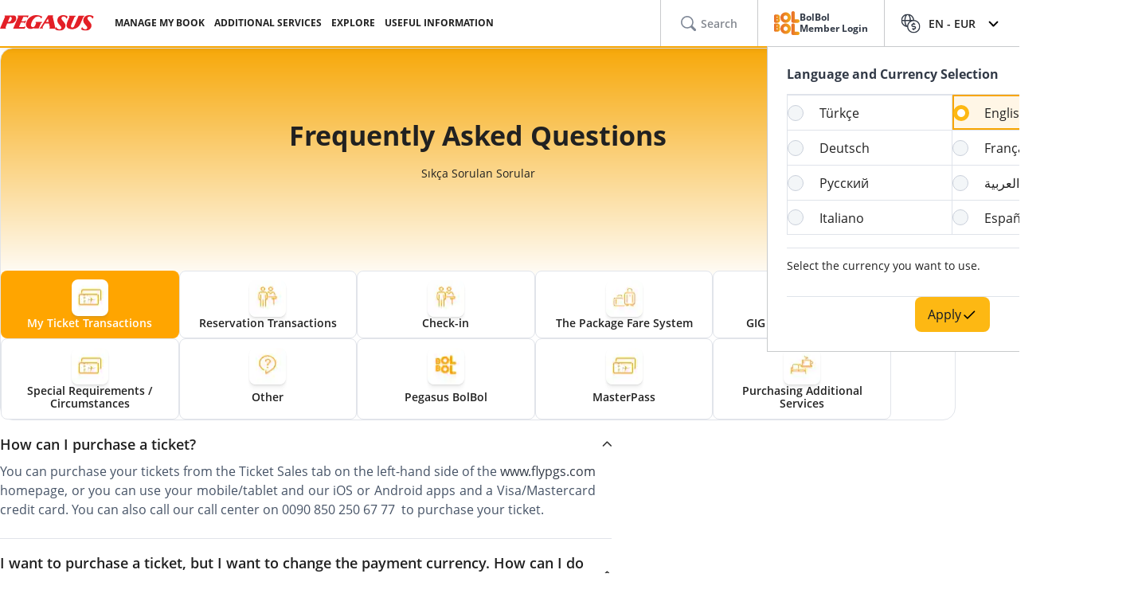

--- FILE ---
content_type: text/html; charset=utf-8
request_url: https://www.flypgs.com/en/useful-info/other-info/frequently-asked-questions
body_size: 51299
content:

<!DOCTYPE html>
<html lang="en" dir="ltr" data-technical-page-name="">
<head>
    <meta charset="utf-8" />
    <script type="text/javascript">
        /**
         * Get Operating System Name and browser Name
         */
        (function() {
            const userAgent = navigator.userAgent || navigator.vendor || window.opera;
            const rootEl = document.documentElement;

            let os = null;
            let browser = null;

            // OS Detection
            if (/android/i.test(userAgent)) os = "Android";
            // iPad, iPhone, iPod detection and special control for iPadOS 13+
            else if (/iPad|iPhone|iPod/.test(userAgent) || (userAgent.includes("Mac") && "ontouchend" in document)) os = "IOS";
            else if (/Macintosh|Mac OS X/i.test(userAgent)) os = "MacOS";
            else if (/Windows/i.test(userAgent)) os = "Windows";
            else os = "Other";
            rootEl.setAttribute("data-os", os);

            // 2. Browser Detection
            if (/Edg|EdgiOS/i.test(userAgent)) browser = "Edge";
            else if (/YaBrowser/i.test(userAgent)) browser = "Yandex";
            else if (/CriOS|Chrome/i.test(userAgent))  browser = "Chrome";
            else if (/FxiOS|Firefox/i.test(userAgent)) browser = "Firefox";
            else if (/safari/i.test(userAgent) && !/chromium/i.test(userAgent)) browser = "Safari";
            else if (/opr|opera/i.test(userAgent)) browser = "Opera";
            else browser = "Other";
            rootEl.setAttribute("data-browser", browser);

            window.deviceInfo = { os: os, browser: browser };
        })();
    </script>

    
    <style>
        .sm-banner-skeleton {
            display: none !important;
        }

        :is(html[data-os="Android"], html[data-os="IOS"]:not([data-browser="Safari"])) .sm-banner-skeleton {
            display: block !important;
        }

        .sm-banner-skeleton {
            width: 100%;
            height: 84px;
            inset-block-start: 0;
            inset-inline-start: 0;
            background-color: white;
            position: relative;
        }

            .sm-banner-skeleton .sm-banner-skeleton__close {
                inset-inline-start: 6px;
                margin-inline-end: 7px;
                width: 17px;
                height: 17px;
                border-radius: 14px;
                position: absolute;
                inset-block-start: calc(50% - 6px);
                inset-inline-start: 9px;
                display: block;
            }

            .sm-banner-skeleton .sm-banner-skeleton__icon {
                position: absolute;
                inset-inline-start: 30px;
                inset-block-start: 10px;
                width: 64px;
                height: 64px;
                border-radius: 15px;
            }

            .sm-banner-skeleton .sm-banner-skeleton__info {
                inset-inline-start: 104px;
                display: flex;
                flex-direction: column;
                justify-content: center;
                overflow-y: hidden;
                width: 43%;
                position: absolute;
                inset-block-start: 10px;
                height: 64px;
            }

                .sm-banner-skeleton .sm-banner-skeleton__info .sm-banner-skeleton__info__title {
                    width: 99%;
                    height: 34px;
                    border-radius: 6px;
                    margin-bottom: 4px;
                }

                .sm-banner-skeleton .sm-banner-skeleton__info .sm-banner-skeleton__info__author {
                    width: 34px;
                    height: 16px;
                    border-radius: 4px;
                }

            .sm-banner-skeleton .sm-banner-skeleton__button {
                width: 91px;
                height: 24px;
                position: absolute;
                z-index: 1;
                display: block;
                border-radius: 5px;
                inset-block-start: 40px;
                inset-inline-end: 10px;
                padding: 0;
                overflow: hidden;
            }
    </style>
    <title>Frequently Asked Questions | Pegasus Airlines</title>
    <meta name="description" content="The most frequently asked questions about before, during and after the flight are answered in the Frequently Asked Questions section.">

                <link rel="canonical" href="https://www.flypgs.com/en/useful-info/other-info/frequently-asked-questions">

        <base href="/en/useful-info/other-info/frequently-asked-questions" />
    <meta name="viewport" content="width=device-width, initial-scale=1, maximum-scale=1, interactive-widget=resizes-content">
    
    

    <meta http-equiv="content-language" content="en" />
        <script>
            window.webSettings = [{"key":"baseHotelsUrl","value":"https://lookup.hotels.com","webSetting":null},{"key":"searchArrival","value":"/portmatrix/arrival","webSetting":null},{"key":"baseWebUrl","value":"https://web.flypgs.com/","webSetting":null},{"key":"baseCarsUrl","value":"https://cars.flypgs.com","webSetting":null},{"key":"booking","value":"booking","webSetting":null},{"key":"searchDeparture","value":"/portmatrix/departure","webSetting":null},{"key":"baseAirbnbUrl","value":"www.airbnb.com","webSetting":null},{"key":"baseWebNtUrl","value":"https://\nwww.flypgs.com","webSetting":null},{"key":"baseAirbnbNetUrl","value":"https://airbnb.pvxt.net","webSetting":null},{"key":"baseWebNdUrl","value":"https://\nwww.flypgs.com","webSetting":null},{"key":"internalBaseUrl","value":"https://www.flypgs.com/apint/","webSetting":null},{"key":"baseLocationUrl","value":"https://www.flypgs.com","webSetting":null},{"key":"baseUrl","value":"https://www.flypgs.com","webSetting":null},{"key":"getCheapFareFlight","value":"/cheapfare/flight-calender-prices","webSetting":null},{"key":"baseHotelsFlypgsUrl","value":"https://hotels.flypgs.com","webSetting":null},{"key":"flexibleSearch","value":"flexible-search","webSetting":null},{"key":"getNoFlight","value":"/no-flight/get-no-flight","webSetting":null},{"key":"BaseMediaUrl","value":"https://mediap.flypgs.com/","webSetting":null},{"key":"BaseCdnUrl","value":"https://cdnp.flypgs.com/","webSetting":null}]
        </script>

    <meta name="author" content="Pegasus">
    <meta name="application-name" content="Flypgs.com">
    <meta name="apple-itunes-app" content="app-id=723672499">
    <meta name="google-play-app" content="app-id=com.pozitron.pegasus">
    <meta name="theme-color" content="#fdb712">
    <meta name="mobile-web-app-capable" content="yes">
    <meta name="apple-mobile-web-app-capable" content="yes">
    <meta name="apple-mobile-web-app-status-bar-style" content="#ffffff">
    <meta name="apple-mobile-web-app-title" content="Flypgs">
    <meta name="msapplication-TileColor" content="#FFFFFF">
    <meta name="revisit-after" content="1 Days">
    <meta http-equiv="x-ua-compatible" content="ie=edge">
        <link rel="dns-prefetch" href="https://cdnp.flypgs.com">
        <link rel="dns-prefetch" href="https://mediap.flypgs.com">

    <!-- for Facebook -->
    <meta property="og:title" content="Frequently Asked Questions | Pegasus Airlines">
    <meta property="og:type" content="website">
        <meta property="og:image" content="https://www.flypgs.com/assets/img/favicons/pegasus-airlines-favicon-192x192.webp">
    <meta property="og:url" content="https://www.flypgs.com/en/useful-info/other-info/frequently-asked-questions">
    <meta property="og:site_name" content="Pegasus Airlines">
    <meta property="og:description" content="The most frequently asked questions about before, during and after the flight are answered in the Frequently Asked Questions section.">
    <!-- for Twitter -->
    <meta name="twitter:card" content="summary_large_image">
    <meta name="twitter:title" content="Frequently Asked Questions | Pegasus Airlines">
    <meta name="twitter:site" content="@flymepegasus">
    <meta name="twitter:creator" content="@flymepegasus">
    <meta name="twitter:description" content="The most frequently asked questions about before, during and after the flight are answered in the Frequently Asked Questions section.">


        <meta name="twitter:image" content="https://www.flypgs.com/assets/img/favicons/pegasus-airlines-favicon-192x192.webp">
    <!-- Preload font -->
    
    <link rel="preload" href="/assets/fonts/opensans/OpenSans-Regular.woff2" as="font" type="font/woff2" crossorigin>
    <link rel="preload" href="/assets/fonts/opensans/OpenSans-SemiBold.woff2" as="font" type="font/woff2" crossorigin>
    <link rel="preload" href="/assets/fonts/opensans/OpenSans-Bold.woff2" as="font" type="font/woff2" crossorigin>
    <!-- Icons for Apple devices -->
    <link rel="apple-touch-icon" type="image/webp" sizes="16x16" href="https://www.flypgs.com/assets/img/favicons/pegasus-airlines-favicon-16x16.webp">
    <link rel="apple-touch-icon" type="image/webp" sizes="32x32" href="https://www.flypgs.com/assets/img/favicons/pegasus-airlines-favicon-32x32.webp">
    <link rel="apple-touch-icon" type="image/webp" sizes="48x48" href="https://www.flypgs.com/assets/img/favicons/pegasus-airlines-favicon-48x48.webp">
    <link rel="apple-touch-icon" type="image/webp" sizes="96x96" href="https://www.flypgs.com/assets/img/favicons/pegasus-airlines-favicon-96x96.webp">
    <link rel="apple-touch-icon" type="image/webp" sizes="144x144" href="https://www.flypgs.com/assets/img/favicons/pegasus-airlines-favicon-144x144.webp">
    <link rel="apple-touch-icon" type="image/webp" sizes="192x192" href="https://www.flypgs.com/assets/img/favicons/pegasus-airlines-favicon-192x192.webp">
    <!-- Icons for Apple devices -->
    <!-- Icons for browsers -->
    <link rel="icon" type="image/x-icon" href="https://www.flypgs.com/assets/img/favicons/pegasus-airlines-favicon.ico">
    <link rel="icon" type="image/webp" sizes="16x16" href="https://www.flypgs.com/assets/img/favicons/pegasus-airlines-favicon-16x16.webp">
    <link rel="icon" type="image/webp" sizes="32x32" href="https://www.flypgs.com/assets/img/favicons/pegasus-airlines-favicon-32x32.webp">
    <link rel="icon" type="image/webp" sizes="48x48" href="https://www.flypgs.com/assets/img/favicons/pegasus-airlines-favicon-48x48.webp">
    <link rel="icon" type="image/webp" sizes="96x96" href="https://www.flypgs.com/assets/img/favicons/pegasus-airlines-favicon-96x96.webp">
    <link rel="icon" type="image/webp" sizes="144x144" href="https://www.flypgs.com/assets/img/favicons/pegasus-airlines-favicon-144x144.webp">
    <link rel="icon" type="image/webp" sizes="192x192" href="https://www.flypgs.com/assets/img/favicons/pegasus-airlines-favicon-192x192.webp">
    <!-- Icons for browsers -->
    <link rel="dns-prefetch" href="//cdn.optimizely.com">
        <link rel="dns-prefetch" href="//www.googleadservices.com">
        <link rel="dns-prefetch" href="//www.googletagmanager.com">
        <link rel="dns-prefetch" href="//mc.yandex.ru">
        <link rel="dns-prefetch" href="//connect.facebook.net">
        <link rel="dns-prefetch" href="//api.ciuvo.com">
        <meta name="yandex-verification" content="02b4569fe3ebc739">
        <meta name="facebook-domain-verification" content="yz4z98j421dqa2b4dra1048chm19nn" />
    <!-- Preload font -->
    <!-- Start SmartBanner configuration -->
    <meta name="apple-itunes-app" content="app-id=723672499">
    <meta name="smartbanner:title" content="Pegasus Havayolları: Uçak Bileti">
    <meta name="smartbanner:author" content="Flypgs">
    <meta name="smartbanner:price" content=" ">
    <meta name="smartbanner:price-suffix-apple" content=" ">
    <meta name="smartbanner:price-suffix-google" content=" ">
    <meta name="smartbanner:button" content="Görüntüle">
    <meta name="smartbanner:button-url-google" content="https://play.google.com/store/apps/details?id=com.pozitron.pegasus">
    <meta name="smartbanner:button-url-apple" content="https://apps.apple.com/us/app/pegasus-cheap-flight-tickets/id723672499">
        <meta name="smartbanner:icon-apple" content="https://cdnp.flypgs.com/files/smart-banner-img.webp">
        <meta name="smartbanner:icon-google" content="https://cdnp.flypgs.com/files/smart-banner-img.webp">
    <meta name="smartbanner:enabled-platforms" content="android">
    <meta name="smartbanner:close-label" content="Close">
    <!-- Start SmartBanner configuration -->
    <!--Shared Min Css-->
    <script type="text/javascript" src="/ruxitagentjs_ICA7NVfhqrtu_10327251022105625.js" data-dtconfig="rid=RID_143700536|rpid=-1123091826|domain=flypgs.com|reportUrl=/rb_c2e96302-1f5b-45ea-a029-66a9d37ba57f|app=d1b5f63b92282f83|cors=1|owasp=1|featureHash=ICA7NVfhqrtu|srsr=5000|rdnt=1|uxrgce=1|srcss=0|cuc=dfm2nq8l|srxcss=0|srxicss=0|mel=100000|md=mdcc1=a.error-dialog,mdcc2=a.error-dialog,mdcc3=a.error-code,mdcc4=fserver,mdcc5=fuser-agent,mdcc6=cuser-agent|lastModification=1770111284530|tp=500,50,0|tal=3|srbbv=2|agentUri=/ruxitagentjs_ICA7NVfhqrtu_10327251022105625.js"></script><link rel="stylesheet" href="/assets/css/shared/shared.min.css" />
    
    

    <link rel="stylesheet" href="/assets/css/vendors/swiper.min.css" />
    <link href="/assets/css/header/header.min.css" rel="stylesheet" />
    <link href="/assets/css/footer/footer.min.css" rel="stylesheet" />
    <link href="/assets/css/header/auth-bolbol.min.css" rel="stylesheet" />
    <link href="/assets/css/languageFooter/languageWidget.min.css" rel="stylesheet" />
    <link href="/assets/css/header/offer.min.css" rel="stylesheet" />
    <link href="/assets/css/header/mobile-lang-bar.min.css" rel="stylesheet" />
    <link href="/assets/css/header/mobileLanguageSelect.min.css" rel="stylesheet" />
    <link href="/assets/css/widgetGrid/widget-grid.min.css?vsdf=232" rel="stylesheet" />
    <link href="/assets/css/actionButtons/actionButtons.min.css" rel="stylesheet" />
    <link href="/assets/css/countryAreaCodesSelectBox/countryAreaCodesWrapper.min.css" rel="stylesheet" />
    <link href="/assets/css/upSCroll/up-scroll.min.css" rel="stylesheet" />
    <link rel="manifest" href="/jsonFiles/manifest.json">
    
    <link  rel='stylesheet' href='/assets/css/faq/faq.min.css' data-widget-library='true' />

    
    
    <link  rel='stylesheet' href='/assets/css/vendors/cms-content.min.css' data-widget-library='true' />

    

    <script>
        window.popupSettings = {useCdn: "true", timeout: 24};
    </script>
    <script src="/assets/js/currencyHelper/currencyHelper.min.js"></script>


    <script>
        const isIOS = /iPad|iPhone|iPod/.test(navigator.userAgent) && !window.MSStream;
        if (isIOS) {
            const viewportMeta = document.querySelector('meta[name="viewport"]');

            if (viewportMeta) {
                viewportMeta.setAttribute(
                    'content',
                    'width=device-width, initial-scale=1, maximum-scale=1, interactive-widget=resizes-content'
                );
            }
        }
    </script>



    
    </head>
    <body class="c-body" data-site-lang="en" data-site-lang-culture="en-GB" data-site-lang-id="692e698c-ac4d-49dd-b5d3-7a1e51af0cfa" data-page-name="Frequently Asked Questions" data-recaptcha-sitekey="6LcPvukZAAAAAMO2JFT8zWz16wmD-Q07PYzdGM7D" data-recaptcha-version="v2" data-site-lang-name="English" data-loader-text="Just Want to Fly" is-auto-scroll="false">
        <div b-p5bvxegyev class="o-mobile-lang-bar">
            <div b-p5bvxegyev class="o-mobile-lang-bar__lang js-mob-lang-bar-lang">
                <img b-p5bvxegyev src="/assets/img/icons/globe.svg" width="16px" height="16px" alt="globe" /><span b-p5bvxegyev>English</span>
                <div b-p5bvxegyev class="o-mobile-lang-bar__lang__list js-mob-lang-bar-lang-list">
                            <div b-p5bvxegyev class="o-mobile-lang-bar__lang__list__item" data-code="TR" data-culture="tr-TR">T&#xFC;rk&#xE7;e</div>
                            <div b-p5bvxegyev class="o-mobile-lang-bar__lang__list__item" data-code="EN" data-culture="en-GB">English</div>
                            <div b-p5bvxegyev class="o-mobile-lang-bar__lang__list__item" data-code="DE" data-culture="de-DE">Deutsch</div>
                            <div b-p5bvxegyev class="o-mobile-lang-bar__lang__list__item" data-code="FR" data-culture="fr-FR">Fran&#xE7;ais</div>
                            <div b-p5bvxegyev class="o-mobile-lang-bar__lang__list__item" data-code="RU" data-culture="ru-RU">&#x420;&#x443;&#x441;&#x441;&#x43A;&#x438;&#x439;</div>
                            <div b-p5bvxegyev class="o-mobile-lang-bar__lang__list__item" data-code="AR" data-culture="ar-AR">&#x627;&#x644;&#x639;&#x631;&#x628;&#x64A;&#x629;</div>
                            <div b-p5bvxegyev class="o-mobile-lang-bar__lang__list__item" data-code="IT" data-culture="it-IT">Italiano</div>
                            <div b-p5bvxegyev class="o-mobile-lang-bar__lang__list__item" data-code="ES" data-culture="es-ES">Espa&#xF1;ol</div>
            </div>
        </div>
        <div b-p5bvxegyev class="o-mobile-lang-bar__curr js-mob-lang-bar-curr">
            <span b-p5bvxegyev>EUR</span>
            <div b-p5bvxegyev class="o-mobile-lang-bar__curr__list js-mob-lang-bar-curr-list">
                <div b-p5bvxegyev class="o-mobile-lang-bar__curr__list__item" data-code="TRY">TRY</div>
                <div b-p5bvxegyev class="o-mobile-lang-bar__curr__list__item" data-code="USD">USD</div>
                <div b-p5bvxegyev class="o-mobile-lang-bar__curr__list__item" data-code="EUR">EUR</div>
                <div b-p5bvxegyev class="o-mobile-lang-bar__curr__list__item" data-code="GBP">GBP</div>
            </div>
        </div>
        <div b-p5bvxegyev class="o-mobile-lang-bar__btn">
            <button b-p5bvxegyev class="o-mobile-lang-bar__btn__submit js-mob-lang-bar-submit"><img b-p5bvxegyev src="/assets/img/icons/check-thin.svg" width="18px" height="18px" alt="submit" /></button>
            <button b-p5bvxegyev class="o-mobile-lang-bar__btn__cancel js-mob-lang-bar-cancel">✕</button>
        </div>
    </div>
    <div b-p5bvxegyev class="sm-banner-skeleton-wrapper js-sm-banner-skeleton-wrapper">
        <div b-p5bvxegyev class="sm-banner-skeleton">
            <div b-p5bvxegyev class="sm-banner-skeleton__close skeleton-box"></div>
            <div b-p5bvxegyev class="sm-banner-skeleton__icon skeleton-box"></div>
            <div b-p5bvxegyev class="sm-banner-skeleton__info">
                <div b-p5bvxegyev class="sm-banner-skeleton__info__title skeleton-box"></div>
                <div b-p5bvxegyev class="sm-banner-skeleton__info__author skeleton-box"></div>
                <div b-p5bvxegyev class="sm-banner-skeleton__info__price skeleton-box"></div>
            </div>
            <div b-p5bvxegyev class="sm-banner-skeleton__button skeleton-box"></div>
        </div>
    </div>
    


    <div id="fly-master-header-announcement" class="js-fly-master-header-announcement" data-icon-lockey="Announcements" data-otherbtn="More"></div>
    <!--Hiden Inputs-->
    <input type="hidden" id="home-language__code" value="EN" culture_value="en-GB" />
    <!--Header-->
    <header class="o-header js-o-header">
        <div class="o-header__row">
            <input type="checkbox" id="mobile-menu-toggle">
            <div class="o-header__logo">
                <div class="o-header-mobil__toggle" id="js-header-nav-toggle">
                    <label class="mobile-menu" for="mobile-menu-toggle">
                        <span></span>
                    </label>
                </div>
                <div class="o-header-mobil__toggle" id="js-header-auth-toggle">
                    <label class="mobile-menu" for="mobile-auth-toggle">
                        <span></span>
                    </label>
                </div>
                <a href="/en" title="Pegasus">
                    <img src="https://cdnp.flypgs.com/files/pegasus-logo.svg" alt="Pegasus" width="173" height="21">
                </a>
            </div>
            <div class="o-header__nav">
                <ul class="o-header__nav__list">
                                <li class="o-header__nav__item tstnm_header_menu_item_0" id="pgs_header_menu_item_0">
                                    <button type="button" class="o-header__nav__link" data-event-type="clickEvent">MANAGE MY BOOK</button>
                                    <div class="o-header-sub--window o-header__ticket__window first-tab-menu">
                                        <div class="o-header__ticket__sub">
                                            <div class="o-header__ticket__sub__wrapper">
                                                        <a href="/en/useful-info/info-about-flights/check-in" class="o-header__ticket__item tstnm_header_menu_sub_cat_item_0" id="pgs_header_menu_sub_cat_item_0" title="Check-in" >
                                                            <div class="o-header__ticket__icon">
                                                                    <img src=/files/check-in-icon.svg width="24" height="24" loading="lazy" alt="Check-in">

                                                            </div>
                                                            <div class="o-header__ticket__content">
                                                                <div class="o-header__ticket__title">Check-in</div>
                                                                <div class="o-header__ticket__text">
                                                                    <p>
                                                                        You can check-in instantly.
                                                                    </p>
                                                                </div>
                                                            </div>
                                                        </a>
                                                        <a href="/en/manage-my-booking" class="o-header__ticket__item tstnm_header_menu_sub_cat_item_1" id="pgs_header_menu_sub_cat_item_1" title="All Ticket Transactions" >
                                                            <div class="o-header__ticket__icon">
                                                                    <img src=/files/tum-bilet-islemleri.svg width="24" height="24" loading="lazy" alt="All Ticket Transactions">

                                                            </div>
                                                            <div class="o-header__ticket__content">
                                                                <div class="o-header__ticket__title">All Ticket Transactions</div>
                                                                <div class="o-header__ticket__text">
                                                                    <p>
                                                                         You can edit, suspend, cancel contact information about your flight.
                                                                    </p>
                                                                </div>
                                                            </div>
                                                        </a>
                                                        <a href="/en/useful-info/info-about-flights/travel-extras" class="o-header__ticket__item tstnm_header_menu_sub_cat_item_2" id="pgs_header_menu_sub_cat_item_2" title="Enrich Your Flight" >
                                                            <div class="o-header__ticket__icon">
                                                                    <img src=/files/ucusunu-zenginlestir-icon.svg width="24" height="24" loading="lazy" alt="Enrich Your Flight">

                                                            </div>
                                                            <div class="o-header__ticket__content">
                                                                <div class="o-header__ticket__title">Enrich Your Flight</div>
                                                                <div class="o-header__ticket__text">
                                                                    <p>
                                                                         You can enrich your flight with seat, luggage and meal choices.
                                                                    </p>
                                                                </div>
                                                            </div>
                                                        </a>
                                            </div>
                                        </div>
                                    </div>
                                </li>
                                <li class="o-header__nav__item tstnm_header_menu_item_1" id="pgs_header_menu_item_1">
                                    <button type="button" class="o-header__nav__link" data-event-type="clickEvent">ADDITIONAL SERVICES</button>
                                    <div class="o-header__sub o-header-sub--window">
                                            <div class="o-header__sub__tab">
                                                    <div class="o-header__tab__item  tab__fix__width tstnm_header_menu_sub_cat_item_3" id="pgs_header_menu_sub_cat_item_3">
                                                        <div class="o-header__tab__title tstnm_header_menu_sub_cat_title_item_3" id="pgs_header_menu_sub_cat_title_item_3">
                                                                <img src="https://cdnp.flypgs.com/files/newsiteicons/Plane, Check, Travel 1.png" width="26" height="18" loading="lazy" alt="Enrich Your Flight">

                                                            Enrich Your Flight
                                                        </div>
                                                            <ul class="o-header__tab__menu">
                                                                            <li class="tstnm_header_sub_menu_item_3" id="pgs_header_sub_menu_item_3"><a href="/en/travel-services/flight-services/seat-selection" title="Seat Selection" target="_self" >Seat Selection</a></li>
                                                                            <li class="tstnm_header_sub_menu_item_3" id="pgs_header_sub_menu_item_3"><a href="/en/travel-services/flight-services/additional-baggage" title="Baggage Allowance Sale" target="_self" >Baggage Allowance Sale</a></li>
                                                                            <li class="tstnm_header_sub_menu_item_3" id="pgs_header_sub_menu_item_3"><a href="/en/travel-services/flight-services/pegasus-cafe" title="Pegasus Cafe" target="_self" >Pegasus Cafe</a></li>
                                                                            <li class="tstnm_header_sub_menu_item_3" id="pgs_header_sub_menu_item_3"><a href="/en/travel-services/flight-services/fly-watch" title="Fly & Watch" target="_self" >Fly & Watch</a></li>
                                                                            <li class="tstnm_header_sub_menu_item_3" id="pgs_header_sub_menu_item_3"><a href="/en/travel-services/flight-services/pegasus-flex" title="Free Cancellation" target="_self" >Free Cancellation</a></li>
                                                                            <li class="tstnm_header_sub_menu_item_3" id="pgs_header_sub_menu_item_3"><a href="/en/travel-services/flight-services/flight-packages" title="" target="_self" >Flight Bundles</a></li>
                                                                            <li class="tstnm_header_sub_menu_item_3" id="pgs_header_sub_menu_item_3"><a href="/en/travel-services/other-travel-services/gulf-travel-insurance" title="Travel Insurance" target="_self" >Travel Insurance</a></li>
                                                                            <li class="tstnm_header_sub_menu_item_3" id="pgs_header_sub_menu_item_3">
                                                                                <a href="/en/useful-info/info-about-flights/travel-extras" title="All Additional Services" target="_self" class="menu-button c-button c-button-header--button" >
                                                                                    All Additional Services
                                                                                    <i class="c-button-header--icon fas fa-plus"></i>
                                                                                </a>
                                                                            </li>
                                                            </ul>
                                                    </div>
                                                    <div class="o-header__tab__item  tab__fix__width tstnm_header_menu_sub_cat_item_4" id="pgs_header_menu_sub_cat_item_4">
                                                        <div class="o-header__tab__title tstnm_header_menu_sub_cat_title_item_4" id="pgs_header_menu_sub_cat_title_item_4">
                                                                <img src="https://cdnp.flypgs.com/files/newsiteicons/box-delivery-plane 1.png" width="26" height="18" loading="lazy" alt="Airport Services">

                                                            Airport Services
                                                        </div>
                                                            <ul class="o-header__tab__menu">
                                                                            <li class="tstnm_header_sub_menu_item_4" id="pgs_header_sub_menu_item_4"><a href="/en/travel-services/other-travel-services/isg-lounge" title="Lounge" target="_self" >Lounge</a></li>
                                                                            <li class="tstnm_header_sub_menu_item_4" id="pgs_header_sub_menu_item_4"><a href="https://parking.flypgs.com/en-GB?utm_medium=referral&utm_source=pegasus&utm_campaign=side-banner&identifier=" title="Parking" target="_blank" >Parking</a></li>
                                                                            <li class="tstnm_header_sub_menu_item_4" id="pgs_header_sub_menu_item_4"><a href="/en/travel-services/other-travel-services/airport-transfer" title="Transfer" target="_self" >Transfer</a></li>
                                                                            <li class="tstnm_header_sub_menu_item_4" id="pgs_header_sub_menu_item_4"><a href="https://cars.flypgs.com/en" title="Rent a Car" target="_blank" >Rent a Car</a></li>
                                                                            <li class="tstnm_header_sub_menu_item_4" id="pgs_header_sub_menu_item_4"><a href="/en/travel-services/other-travel-services/allways" title="Fast Transition (Allways)" target="_self" >Fast Transition (Allways)</a></li>
                                                            </ul>
                                                    </div>
                                                    <div class="o-header__tab__item  tab__fix__width tstnm_header_menu_sub_cat_item_5" id="pgs_header_menu_sub_cat_item_5">
                                                        <div class="o-header__tab__title tstnm_header_menu_sub_cat_title_item_5" id="pgs_header_menu_sub_cat_title_item_5">
                                                                <img src="https://cdnp.flypgs.com/files/newsiteicons/Hotel, Building 1.png" width="26" height="18" loading="lazy" alt="Accommodation Services">

                                                            Accommodation Services
                                                        </div>
                                                            <ul class="o-header__tab__menu">
                                                                            <li class="tstnm_header_sub_menu_item_5" id="pgs_header_sub_menu_item_5"><a href="/en/hotel-reservation" title="Booking.com & Airbnb" target="_self" >Booking.com & Airbnb</a></li>
                                                                            <li class="tstnm_header_sub_menu_item_5" id="pgs_header_sub_menu_item_5"><a href="/en/travel-services/other-travel-services/kepler-club-lounge-hotel" title="Kepler Club - Capsule Hotel & Salon" target="_self" >Kepler Club - Capsule Hotel & Salon</a></li>
                                                            </ul>
                                                    </div>
                                                    <div class="o-header__tab__item  tab__fix__width tstnm_header_menu_sub_cat_item_6" id="pgs_header_menu_sub_cat_item_6">
                                                        <div class="o-header__tab__title tstnm_header_menu_sub_cat_title_item_6" id="pgs_header_menu_sub_cat_title_item_6">
                                                                <img src="https://cdnp.flypgs.com/files/newsiteicons/credit-card-basket 1.png" width="26" height="18" loading="lazy" alt="Gift Card">

                                                            Gift Card
                                                        </div>
                                                            <ul class="o-header__tab__menu">
                                                                            <li class="tstnm_header_sub_menu_item_6" id="pgs_header_sub_menu_item_6"><a href="/en/travel-services/other-travel-services/flight-tickets-gift-card" title="What is a Gift Card?" target="_self" >What is a Gift Card?</a></li>
                                                                            <li class="tstnm_header_sub_menu_item_6" id="pgs_header_sub_menu_item_6"><a href="https://web.flypgs.com/gift-card?currency=TL&language=en" title="Buy Gift Card" target="_blank" >Buy Gift Card</a></li>
                                                                        <li class="tstnm_header_sub_menu_item_6" id="pgs_header_sub_menu_item_6">
                                                                                <img width="181" height="91" alt="Image Descriptipn" style="border-radius:8px;" src="https://mediap.flypgs.com/181/https://cdnp.flypgs.com/files/newsiteicons/menu-kampanya.webp" loading="lazy" />

                                                                                <a href="/" target="_self" class="o-header__menu__description" title="Image Descriptipn" >
                                                                                    <p style="line-height: 1.5;"><span dir="ltr" style="font-size: 10pt;">You can create the Pegasus Gift Card, which is a great gift choice for those who are considering an unforgettable gift, in any amount you wish and send it to your loved one. You can use this balance to pay for tickets and enjoy flying to the fullest.</span></p>
                                                                                </a>
                                                                        </li>
                                                            </ul>
                                                    </div>
                                            </div>
                                    </div>
                                </li>
                                <li class="o-header__nav__item tstnm_header_menu_item_2" id="pgs_header_menu_item_2">
                                    <button type="button" class="o-header__nav__link" data-event-type="clickEvent">EXPLORE</button>
                                    <div class="o-header__sub o-header-sub--window">
                                            <div class="o-header__sub__tab">
                                                    <div class="o-header__tab__item  tab__fix__width tstnm_header_menu_sub_cat_item_7" id="pgs_header_menu_sub_cat_item_7">
                                                        <div class="o-header__tab__title tstnm_header_menu_sub_cat_title_item_7" id="pgs_header_menu_sub_cat_title_item_7">
                                                                <img src="https://cdnp.flypgs.com/files/newsiteicons/Sale-discount.png" width="26" height="18" loading="lazy" alt="Opportunities">

                                                            Opportunities
                                                        </div>
                                                            <ul class="o-header__tab__menu">
                                                                            <li class="tstnm_header_sub_menu_item_7" id="pgs_header_sub_menu_item_7"><a href="/en/campaigns" title="Campaigns" target="_self" >Campaigns</a></li>
                                                                            <li class="tstnm_header_sub_menu_item_7" id="pgs_header_sub_menu_item_7"><a href="/en/bolbol/campaigns" title="BolBol Campaigns" target="_self" >BolBol Campaigns</a></li>
                                                            </ul>
                                                    </div>
                                                    <div class="o-header__tab__item  tab__fix__width tstnm_header_menu_sub_cat_item_8" id="pgs_header_menu_sub_cat_item_8">
                                                        <div class="o-header__tab__title tstnm_header_menu_sub_cat_title_item_8" id="pgs_header_menu_sub_cat_title_item_8">
                                                                <img src="https://cdnp.flypgs.com/files/newsiteicons/star.png" width="26" height="18" loading="lazy" alt="Get Inspired">

                                                            Get Inspired
                                                        </div>
                                                            <ul class="o-header__tab__menu">
                                                                            <li class="tstnm_header_sub_menu_item_8" id="pgs_header_sub_menu_item_8"><a href="https://www.flypgs.com/en/route-map" title="Route Map" target="_self" >Route Map</a></li>
                                                                            <li class="tstnm_header_sub_menu_item_8" id="pgs_header_sub_menu_item_8"><a href="https://web.flypgs.com/trip-finder?currency=GBP&language=en" title="" target="_self" >Not decided yet?</a></li>
                                                                            <li class="tstnm_header_sub_menu_item_8" id="pgs_header_sub_menu_item_8"><a href="/en/travel-guide" title="Travel Guide" target="_self" >Travel Guide</a></li>
                                                                            <li class="tstnm_header_sub_menu_item_8" id="pgs_header_sub_menu_item_8"><a href="/en/visa-information" title="Visa Guide" target="_self" >Visa Guide</a></li>
                                                                            <li class="tstnm_header_sub_menu_item_8" id="pgs_header_sub_menu_item_8"><a href="/en/extreme-sports" title="Extreme Sports" target="_self" >Extreme Sports</a></li>
                                                            </ul>
                                                    </div>
                                                    <div class="o-header__tab__item  tab__fix__width tstnm_header_menu_sub_cat_item_9" id="pgs_header_menu_sub_cat_item_9">
                                                        <div class="o-header__tab__title tstnm_header_menu_sub_cat_title_item_9" id="pgs_header_menu_sub_cat_title_item_9">
                                                                <img src="https://cdnp.flypgs.com/files/newsiteicons/earth-pin 1.png" width="26" height="18" loading="lazy" alt="Popular Destinations">

                                                            Popular Destinations
                                                        </div>
                                                            <ul class="o-header__tab__menu">
                                                                            <li class="tstnm_header_sub_menu_item_9" id="pgs_header_sub_menu_item_9">
                                                                                <a href="/en/useful-info/info-about-flights/our-network" title="" target="_self" class="menu-button c-button c-button-header--button" >
                                                                                    All Destinations
                                                                                    <i class="c-button-header--icon fas fa-map-gif"></i>
                                                                                </a>
                                                                            </li>
                                                                            <li class="tstnm_header_sub_menu_item_9" id="pgs_header_sub_menu_item_9"><a href="/en/cities/flights-to-antalya" title="Flights to Antalya" target="_self" >Antalya</a></li>
                                                                            <li class="tstnm_header_sub_menu_item_9" id="pgs_header_sub_menu_item_9"><a href="/en/cities/flights-to-amsterdam" title="Flights to Amsterdam" target="_self" >Amsterdam</a></li>
                                                                            <li class="tstnm_header_sub_menu_item_9" id="pgs_header_sub_menu_item_9"><a href="/en/cities/flights-to-barcelona" title="Flights to Barcelona" target="_self" >Barcelona</a></li>
                                                                            <li class="tstnm_header_sub_menu_item_9" id="pgs_header_sub_menu_item_9"><a href="/en/cities/flights-to-berlin" title="Flights to Germany" target="_self" >Germany</a></li>
                                                                            <li class="tstnm_header_sub_menu_item_9" id="pgs_header_sub_menu_item_9"><a href="/en/cities/flights-to-london" title="Flights to United Kingdom" target="_self" >United Kingdom</a></li>
                                                                            <li class="tstnm_header_sub_menu_item_9" id="pgs_header_sub_menu_item_9"><a href="/en/visa-free-countries" title="Visa Free Countries" target="_self" >Visa Free Countries</a></li>
                                                            </ul>
                                                    </div>
                                            </div>
                                    </div>
                                </li>
                                <li class="o-header__nav__item tstnm_header_menu_item_3" id="pgs_header_menu_item_3">
                                    <button type="button" class="o-header__nav__link" data-event-type="clickEvent">USEFUL INFORMATION</button>
                                    <div class="o-header__sub o-header-sub--window">
                                            <div class="o-header__sub__tab">
                                                    <div class="o-header__tab__item  tab__fix__width tstnm_header_menu_sub_cat_item_10" id="pgs_header_menu_sub_cat_item_10">
                                                        <div class="o-header__tab__title tstnm_header_menu_sub_cat_title_item_10" id="pgs_header_menu_sub_cat_title_item_10">
                                                                <img src="https://cdnp.flypgs.com/files/newsiteicons/plane-information-board 1.png" width="26" height="18" loading="lazy" alt="Flight Information">

                                                            Flight Information
                                                        </div>
                                                            <ul class="o-header__tab__menu">
                                                                            <li class="tstnm_header_sub_menu_item_10" id="pgs_header_sub_menu_item_10"><a href="/en/useful-info/info-about-flights/online-check-in-availabilities-of-airports" title="Airport Online Check-in Conveniences" target="_self" >Airport Online Check-in Conveniences</a></li>
                                                                            <li class="tstnm_header_sub_menu_item_10" id="pgs_header_sub_menu_item_10"><a href="/en/pegasus-baggage-allowance" title="Baggage Rules" target="_self" >Baggage Rules</a></li>
                                                                            <li class="tstnm_header_sub_menu_item_10" id="pgs_header_sub_menu_item_10"><a href="/en/useful-info/other-info/extra-services-price-table" title="Special Service / Equipment Transportation Rules and Fees" target="_self" >Special Service / Equipment Transportation Rules and Fees</a></li>
                                                                            <li class="tstnm_header_sub_menu_item_10" id="pgs_header_sub_menu_item_10"><a href="https://www.flypgs.com/en/travel-information-for-infants-and-children" title="" target="_self" >Travel Information for Infants and Children</a></li>
                                                                            <li class="tstnm_header_sub_menu_item_10" id="pgs_header_sub_menu_item_10"><a href="https://www.flypgs.com/en/travelling-with-pets?V=1" title="Travelling with Pets" target="_self" >Travelling with Pets</a></li>
                                                                            <li class="tstnm_header_sub_menu_item_10" id="pgs_header_sub_menu_item_10"><a href="/en/travel-glossary" title="Travel Dictionary" target="_self" >Travel Dictionary</a></li>
                                                            </ul>
                                                    </div>
                                                    <div class="o-header__tab__item  tab__fix__width tstnm_header_menu_sub_cat_item_11" id="pgs_header_menu_sub_cat_item_11">
                                                        <div class="o-header__tab__title tstnm_header_menu_sub_cat_title_item_11" id="pgs_header_menu_sub_cat_title_item_11">
                                                                <img src="https://cdnp.flypgs.com/files/newsiteicons/plain-airport-road 2.png" width="26" height="18" loading="lazy" alt="Airport Information">

                                                            Airport Information
                                                        </div>
                                                            <ul class="o-header__tab__menu">
                                                                            <li class="tstnm_header_sub_menu_item_11" id="pgs_header_sub_menu_item_11"><a href="/en/useful-info/other-info/airport-information" title="Terminal Information" target="_self" >Terminal Information</a></li>
                                                                            <li class="tstnm_header_sub_menu_item_11" id="pgs_header_sub_menu_item_11"><a href="/en/airports" title="Airports" target="_self" >Airports</a></li>
                                                                            <li class="tstnm_header_sub_menu_item_11" id="pgs_header_sub_menu_item_11"><a href="/en/departure-arrival-information" title="Departure Arrival Information" target="_self" >Departure Arrival Information</a></li>
                                                                            <li class="tstnm_header_sub_menu_item_11" id="pgs_header_sub_menu_item_11"><a href="/en/what-should-you-do-when-connecting-flights" title="Connecting Flights" target="_self" >Connecting Flights</a></li>
                                                            </ul>
                                                    </div>
                                                    <div class="o-header__tab__item  tab__fix__width tstnm_header_menu_sub_cat_item_12" id="pgs_header_menu_sub_cat_item_12">
                                                        <div class="o-header__tab__title tstnm_header_menu_sub_cat_title_item_12" id="pgs_header_menu_sub_cat_title_item_12">
                                                                <img src="https://cdnp.flypgs.com/files/newsiteicons/Help, Wheel 1.png" width="26" height="18" loading="lazy" alt="Support Center">

                                                            Support Center
                                                        </div>
                                                            <ul class="o-header__tab__menu">
                                                                            <li class="tstnm_header_sub_menu_item_12" id="pgs_header_sub_menu_item_12"><a href="/en/write-to-us" title="" target="_self" >Help Center</a></li>
                                                                            <li class="tstnm_header_sub_menu_item_12" id="pgs_header_sub_menu_item_12"><a href="/en/useful-info/info-about-flights/general-rules" title="" target="_self" >General Rules</a></li>
                                                                            <li class="tstnm_header_sub_menu_item_12" id="pgs_header_sub_menu_item_12"><a href="https://mybag.aero/baggage/#/pax/pegasusairlines/en-gb/main-menu" title="" target="_blank" >Delayed Baggage Application</a></li>
                                                                            <li class="tstnm_header_sub_menu_item_12" id="pgs_header_sub_menu_item_12"><a href="/en/useful-info/other-info/frequently-asked-questions" title="Frequently Asked Questions" target="_self" >Frequently Asked Questions</a></li>
                                                            </ul>
                                                    </div>
                                                    <div class="o-header__tab__item  tab__fix__width tstnm_header_menu_sub_cat_item_13" id="pgs_header_menu_sub_cat_item_13">
                                                        <div class="o-header__tab__title tstnm_header_menu_sub_cat_title_item_13" id="pgs_header_menu_sub_cat_title_item_13">
                                                                <img src="https://cdnp.flypgs.com/files/newsiteicons/BolBol.png" width="26" height="18" loading="lazy" alt="BOLBOL">

                                                            BOLBOL
                                                        </div>
                                                            <ul class="o-header__tab__menu">
                                                                            <li class="tstnm_header_sub_menu_item_13" id="pgs_header_sub_menu_item_13"><a href="/en/bolbol" title="" target="_self" >What is BolBol Rewards?</a></li>
                                                                            <li class="tstnm_header_sub_menu_item_13" id="pgs_header_sub_menu_item_13"><a href="/en/bolbol/spend-with-bolbol" title="" target="_self" >Spend with BolBol Rewards</a></li>
                                                                            <li class="tstnm_header_sub_menu_item_13" id="pgs_header_sub_menu_item_13"><a href="/en/bolbol/earn-with-bolbol" title="" target="_self" >Earn with BolBol Rewards</a></li>
                                                            </ul>
                                                    </div>
                                            </div>
                                    </div>
                                </li>
                    <li class="o-header__nav__item tstnm_header_mob_lang_icon" id="language-mobil">
                        <button type="button" class="o-header__nav__link">LANGUAGE OPTIONS</button>
                        <div class="o-header-sub--window">
                            <div class="o-header-mobil-language" translate="no">
                                <ul class="o-header-mobil-language__lang-list js-m-lang-list">
                                            <li class="o-header-mobil-language__lang-list__item " data-code="TR" data-culture="tr-TR"><span>T&#xFC;rk&#xE7;e</span></li>
                                            <li class="o-header-mobil-language__lang-list__item active" data-code="EN" data-culture="en-US"><span>English</span></li>
                                            <li class="o-header-mobil-language__lang-list__item " data-code="DE" data-culture="de-DE"><span>Deutsch</span></li>
                                            <li class="o-header-mobil-language__lang-list__item " data-code="FR" data-culture="fr-FR"><span>Fran&#xE7;ais</span></li>
                                            <li class="o-header-mobil-language__lang-list__item " data-code="RU" data-culture="ru-RU"><span>&#x420;&#x443;&#x441;&#x441;&#x43A;&#x438;&#x439;</span></li>
                                            <li class="o-header-mobil-language__lang-list__item " data-code="AR" data-culture="ar-AR"><span>&#x627;&#x644;&#x639;&#x631;&#x628;&#x64A;&#x629;</span></li>
                                            <li class="o-header-mobil-language__lang-list__item " data-code="IT" data-culture="it-IT"><span>Italiano</span></li>
                                            <li class="o-header-mobil-language__lang-list__item " data-code="ES" data-culture="es-ES"><span>Espa&#xF1;ol</span></li>
                                </ul>
                                <div class="o-header-mobil-language__curr">
                                    <span class="o-header-mobil-language__curr__title">Kullanmak istediğiniz para birimini seçin.</span>
                                    <div class="o-header-mobil-language__curr__wrapper js-m-curr-wrapper">
                                        <span class="o-header-mobil-language__curr__selected js-m-curr-sel">EUR</span>
                                        <ul class="o-header-mobil-language__curr__list js-m-curr-list">
                                            <li class="o-header-mobil-language__curr__list__item">TL</li>
                                            <li class="o-header-mobil-language__curr__list__item">USD</li>
                                            <li class="o-header-mobil-language__curr__list__item">EUR</li>
                                            <li class="o-header-mobil-language__curr__list__item">GBP</li>
                                        </ul>
                                    </div>
                                </div>
                                <button class="o-header-mobil-language__submit js-mobil-language-submit">
                                    <span>
                                        Apply
                                    </span><img src="/assets/img/icons/check-thin.svg" width="20" height="20" alt="submit" />
                                </button>
                            </div>
                        </div>
                    </li>
                </ul>
            </div>
            <!--Header Right-->
            <div class="o-header__right">
                <div class="o-header__right__inner">
                    <div class="o-header__search o-header-right--item tstnm_header_web_search" id="header_web_search">
                        <div class="o-header__search__icon">
                            <img src="/assets/img/icons/close-search.svg" id="search-icon" width="19" height="19" alt="close-search">
                            <span class="o-header__search__text">
                                Search
                            </span>
                        </div>
                        <form class="o-header__form" id="js-search-header" data-url-path="search-results">
                            <input type="search" class="o-header__input"
                                   title="Search">
                        </form>
                    </div>
                    <div class="o-header__bol js-o-header__bol o-header-right--item tstnm_header_web_bolbol_login" id="header_bolbol_login"
                         data-third-party-status="true">
                        <div class="o-header-profile__loading">
                            <svg class="o-header-profile__loader" version="1.1" id="L9" xmlns="http://www.w3.org/2000/svg" xmlns:xlink="http://www.w3.org/1999/xlink" x="0px" y="0px" viewBox="0 0 100 100" enable-background="new 0 0 0 0" xml:space="preserve" width="40px" height="40px">
                            <path fill="#ffc107" d="M73,50c0-12.7-10.3-23-23-23S27,37.3,27,50 M30.9,50c0-10.5,8.5-19.1,19.1-19.1S69.1,39.5,69.1,50"></path>
                                                </svg>
                        </div>
                        <div id="js-login-modal-open" class="o-header__bol__btn c-modal-btn" data-modal-id="login-modal">
                            <div class="o-header__bol__row">
                                <div class="o-header__bol-icon">
                                    <img src="https://cdnp.flypgs.com/files/BolBol.svg" id="js-bolbol-icon" width="31" height="29" alt="BolBol">
                                </div>
                                <button type="button" class="o-header__bol-text">
                                    BolBol
                                    <br>
                                    Member Login
                                    <span class="arrow-bot"></span>
                                </button>

                            </div>
                        </div>
                        <div id="js-acc-modal-open" class="loggedInUser o-header__bol__btn c-modal-btn" data-modal-id="js-acc-modal">
                            <div class="o-header__bol__row">
                                <div class="o-header__bol-icon">
                                    <img src="https://cdnp.flypgs.com/files/BolBol.svg" id="js-bolbol-icon" width="31" height="29" alt="BolBol">
                                </div>
                                <div class="o-header__bol-text">
                                    <span class="user-short-name"></span>
                                    <span class="user-loyalty-point-short"></span>
                                    <input type="hidden" class="user-email" />
                                    <input type="hidden" class="user-name" />
                                </div>
                            </div>
                        </div>
                    </div>
                    <div class="o-header__language o-header-right--item tstnm_header_web_lang_icon" id="language-web" translate="no">
                        <div class="o-header__language__active c-modal-btn" data-modal-id="js-languages-modal">
                            <div class="o-header__language__svg">
                                <img width="25" height="25" alt="lang_icon" src="/assets/img/icons/language-currency.svg">
                            </div>
                            <div class="o-header__language__code">EN - <span>EUR</span></div>
                            <div class="o-header__language__drop">
                                <img width="25" height="25" alt="dropdown-icon"
                                     src="/assets/img/icons/dropdown-icon.svg">
                            </div>
                        </div>
                        <div class="o-languages c-modal-h" id="js-languages-modal">
                            <div class="o-languages__title">Language and Currency Selection</div>
                            <ul class="o-languages__list c-modal-h">
                                        <li class="o-languages__wrapper " data-code="TR" data-culture="tr-TR">
                                            <div class="o-languages__item">
                                                <div class="o-languages__text">T&#xFC;rk&#xE7;e</div>
                                                <div class="o-languages__culter hidden">tr-TR</div>
                                            </div>
                                        </li>
                                        <li class="o-languages__wrapper o-languages__wrapper--active" data-code="EN" data-culture="en-US">
                                            <div class="o-languages__item">
                                                <div class="o-languages__text">English</div>
                                                <div class="o-languages__culter hidden">en-US</div>
                                            </div>
                                        </li>
                                        <li class="o-languages__wrapper " data-code="DE" data-culture="de-DE">
                                            <div class="o-languages__item">
                                                <div class="o-languages__text">Deutsch</div>
                                                <div class="o-languages__culter hidden">de-DE</div>
                                            </div>
                                        </li>
                                        <li class="o-languages__wrapper " data-code="FR" data-culture="fr-FR">
                                            <div class="o-languages__item">
                                                <div class="o-languages__text">Fran&#xE7;ais</div>
                                                <div class="o-languages__culter hidden">fr-FR</div>
                                            </div>
                                        </li>
                                        <li class="o-languages__wrapper " data-code="RU" data-culture="ru-RU">
                                            <div class="o-languages__item">
                                                <div class="o-languages__text">&#x420;&#x443;&#x441;&#x441;&#x43A;&#x438;&#x439;</div>
                                                <div class="o-languages__culter hidden">ru-RU</div>
                                            </div>
                                        </li>
                                        <li class="o-languages__wrapper " data-code="AR" data-culture="ar-AR">
                                            <div class="o-languages__item">
                                                <div class="o-languages__text">&#x627;&#x644;&#x639;&#x631;&#x628;&#x64A;&#x629;</div>
                                                <div class="o-languages__culter hidden">ar-AR</div>
                                            </div>
                                        </li>
                                        <li class="o-languages__wrapper " data-code="IT" data-culture="it-IT">
                                            <div class="o-languages__item">
                                                <div class="o-languages__text">Italiano</div>
                                                <div class="o-languages__culter hidden">it-IT</div>
                                            </div>
                                        </li>
                                        <li class="o-languages__wrapper " data-code="ES" data-culture="es-ES">
                                            <div class="o-languages__item">
                                                <div class="o-languages__text">Espa&#xF1;ol</div>
                                                <div class="o-languages__culter hidden">es-ES</div>
                                            </div>
                                        </li>
                            </ul>
                            <div class="o-currency js-currency-select-web">
                                <div class="o-currency__title">Select the currency you want to use.</div>
                                <div class="o-currency__wrapper">
                                    <button class="o-currency__btn">EUR</button>
                                    <div class="o-currency__list">
                                        <div class="o-currency__item">
                                            <div class="o-currency__text" data-code="TL">TL</div>
                                        </div>
                                        <div class="o-currency__item">
                                            <div class="o-currency__text" data-code="EUR">EUR</div>
                                        </div>
                                        <div class="o-currency__item">
                                            <div class="o-currency__text" data-code="USD">USD</div>
                                        </div>
                                        <div class="o-currency__item">
                                            <div class="o-currency__text" data-code="GBP">GBP</div>
                                        </div>
                                    </div>
                                </div>
                            </div>

                            <button class="o-languages__button js-languages-submit"><span>Apply</span><img src="/assets/img/icons/check-thin.svg" width="20" height="20" alt="submit" /></button>
                        </div>
                    </div>
                </div>
            </div>
            <!--Login Modal-->
            <div class="c-login c-modal-h tstnm_header_web_bolbol_login_modal" id="login-modal">
                <div class="c-login__row">
                    <div class="c-login__advantage">
                        <img src="https://cdnp.flypgs.com/files/loginBanner.webp"
                             class="c-login__advantage__img" loading="lazy" width="100%" height="100%" alt="c-login__advantage__img">
                        <div class="c-login__advantage__wrapper">
                            <div class="c-login__ad__title">
                                <img src="/assets/img/icons/bol-bol-white.svg" width="51" height="51" loading="lazy" alt="bol-bol-white">
                                What are the Advantages?
                            </div>
                            <ul class="c-login__ad__list">
                                <li>
                                    <span class="c-login__ad__marker"></span>
                                    Earn 1000 BolPoints for your first flight
                                </li>
                                <li>
                                    <span class="c-login__ad__marker"></span>
                                    Benefit from the BolBol free call centre
                                </li>
                                <li>
                                    <span class="c-login__ad__marker"></span>
                                    Earn thousands of BolPoints from my partnerships
                                </li>
                                <li>
                                    <span class="c-login__ad__marker"></span>
                                    Quickly complete ticket purchases and check-in with your registered account information
                                </li>
                            </ul>
                            <a class="c-login__bolbol__btn" href="https://www.flypgs.com/en/bolbol/what-is-bolbol" title="What is BolBol?">
                                <div class="c-login__bolbol__icon">
                                    <img src="https://cdnp.flypgs.com/files/BolBol.svg" width="26" height="26" loading="lazy" alt="BolBol">
                                </div>
                                <div class="c-login__bolbol__btn__text">
                                    What is BolBol? <span>❯</span>
                                </div>
                            </a>
                        </div>
                    </div>
                    <div class="c-login__card">
                        <div class="c-login__mobil__title">PEGASUS BOLBOL LOGIN</div>
                        <div class="c-login__card__body">
                            <form
                            method="post"
                            name="bolbol-login-form"
                            id="bolbol-form"
                            class="c-login__form header-form-with-recaptcha"
                            data-recapcha-control="data-recaptcha-show"
                            data-modal-btn-txt="OK"
                            data-requiredErr="This value is required."
                            data-password-lenght-err="Your password must be between 8 and 16 characters."
                            data-responseMessageErr="It cannot be processed at the moment, please try again later."
                            >
                            <div class="c-login__field">
                                <label class="c-login__label">Pegasus BolBol Number</label>
                                <div class="c-login__phone">
                                    <div class="c-login__phone__col3">
                                        <span class="c-login__input current-phone-code" current-country-code="TR" current-phone-code="90" id="input-tel">TR(+90)</span>
                                        <div class="phone-code-list-wrapper">
                                            <input type="text" name="search-phone-code" class="search-phone-code" id="search-phone-code" autocomplete="off" placeholder="Country Phone Code">
                                            <ul class="phone-code-list" id="phone-code-list"></ul>
                                        </div>
                                    </div>
                                    <div class="c-login__phone__col9">
                                        <input id="input-phone" autocomplete="off" type="number" class="c-login__input" name="PhoneCode" placeholder="Mobile phone">
                                    </div>
                                </div>
                            </div>
                            <div class="c-login__field">
                                <label class="c-login__label">Password</label>
                                <div class="c-login__password">
                                    <input type="password" name="Password" class="c-login__input" id="login-password" minlength="8" maxlength="16" autocomplete="off" placeholder="Password">
                                    <span id="js-password-control" class="c-login__input--password"><img src="/assets/img/password-eye.svg" width="26" alt="password-eye" height="26" loading="lazy"></span>
                                </div>
                            </div>
                            <div>
                                <input type="hidden" id="login-password2" />
                            </div>
                            <div class="c-login__others">
                                <div class="c-login__others__info">
                                    <label class="c-checkbox-lbl" for="c-checkbox">
                                        <input type="checkbox" name="Checkbox" class="c-checkbox" id="c-checkbox">
                                        <span class="c-checkbox-checkmark">
                                            <span class="c-checkbox-checkmark-checked"></span>
                                        </span>
                                        Remember Me
                                    </label>
                                </div>
                                <div class="forgotten-password">
                                    <a class="c-login__password__reset" title="Forgot my password">Forgot my password</a>
                                </div>
                            </div>
                                <div class="c-login__recaptcha">
                                    <div class="recaptcha-field js-c-login__form__recaptcha" data-recaptcha-class="data-recaptcha-class" data-recaptcha-sitekey="" data-recaptcha-lang="EN"></div>
                                </div>
                                <div class="recaptcha-error">The Recaptcha cannot be left blank.</div>
                            <div class="recaptcha-error">The Recaptcha cannot be left blank.</div>
                            <br />
                            <input type="hidden" id="signin__url" value="https://www.flypgs.com/apint/Loyalty/SignIn" />
                            <input type="hidden" id="islogin__url" value="https://www.flypgs.com/apint/Loyalty/IsLoginProfile" />
                            <div class="c-login__send">
                                <button type="submit" class="c-button c-button--submit" id="bolbol-submit__btn">
                                    Log In
                                </button>
                            </div>
                            </form>
                        </div>
                        <div class="c-login__footer">
                            <span class="c-login__footer__text">
                                Not a Pegasus BolBol member yet?
                            </span>
                            <a class="c-login__footer__link" title="Become a Member">
                                Become a Member
                            </a>
                        </div>
                        <div class="c-login__mobil__whatis">
                            <a class="c-login__bolbol__btn" href="https://www.flypgs.com/en/bolbol/what-is-bolbol" title="What is BolBol?">
                                <div class="c-login__bolbol__icon">
                                    <img src="/assets/img/BolBol.svg" width="26" height="26" loading="lazy" alt="BolBol">
                                </div>
                                <div class="c-login__bolbol__btn__text">
                                    What is BolBol? <span>❯</span>
                                </div>
                            </a>
                        </div>
                    </div>
                </div>
            </div>
            <div class="c-modal-overlay hidden"></div>
            <!--Account-->
            <div class="c-bolbol-acc c-modal-h" id="js-acc-modal">
                <div class="c-bolbol-acc__row">
                    <div class="c-bolbol-acc__left">
                        <a id="tstnm_login_popup_bolbol_point_detail_link" href="https://web.flypgs.com/profile/points?language=EN" class="o-header__ticket__item" title="BolPoints Detail">
                            <div class="o-header__ticket__icon">
                                <img src="/assets/img/icons/headerIcons/oduller.svg" width="18" height="18" loading="lazy" alt="BolPoints Detail">
                            </div>
                            <div class="o-header__ticket__content">
                                <div class="o-header__ticket__title">
                                    BolPoints Detail
                                </div>
                            </div>
                        </a>
                        <a id="tstnm_login_popup_young_bolbol_link" href=" https://web.flypgs.com/profile/student-club?language=EN" class="o-header__ticket__item" title="BolBol Youth">
                            <div class="o-header__ticket__icon">
                                <img src="/assets/img/StudentPerson.svg" width="18" height="18" loading="lazy"
                                     alt="BolBol Youth">
                            </div>
                            <div class="o-header__ticket__content">
                                <div class="o-header__ticket__title c-arrow--prev">BolBol Youth</div>
                            </div>
                        </a>
                        <a id="tstnm_login_popup_journey_info_link" href="https://web.flypgs.com/profile/travel?language=EN" class="o-header__ticket__item" title="Travel Details">
                            <div class="o-header__ticket__icon">
                                <img src="/assets/img/icons/headerIcons/bilet.svg" width="18" height="18" loading="lazy"
                                     alt="Travel Details">
                            </div>
                            <div class="o-header__ticket__content">
                                <div class="o-header__ticket__title">
                                    Travel Details
                                </div>
                            </div>
                        </a>
                        <a id="tstnm_login_popup_campaigns_link" href="https://web.flypgs.com/profile/campaigns?language=EN" class="o-header__ticket__item" title="Campaigns">
                            <div class="o-header__ticket__icon o-header__ticket__icon__ar--rotate">
                                <img src="/assets/img/icons/headerIcons/kampanyalar.svg" width="18" height="18" loading="lazy"
                                     alt="Campaigns">
                            </div>
                            <div class="o-header__ticket__content">
                                <div class="o-header__ticket__title">
                                    Campaigns
                                </div>
                            </div>
                        </a>
                        <a id="tstnm_login_popup_user_settings_link" href="https://web.flypgs.com/profile/membership?language=EN" class="o-header__ticket__item" title="Membership Details">
                            <div class="o-header__ticket__icon o-header__ticket__icon__ar--rotate">
                                <img src="/assets/img/icons/headerIcons/kullanici-ayar.svg" width="18" height="18" loading="lazy"
                                     alt="Membership Details">
                            </div>
                            <div class="o-header__ticket__content">
                                <div class="o-header__ticket__title">
                                    Membership Details
                                </div>
                            </div>
                        </a>

                        <button type"button" class="o-header__ticket__item o-header--logout" title="Log out">
                            <div class="o-header__ticket__icon o-header__ticket__icon__ar--rotate">
                                <img src="/assets/img/icons/headerIcons/material-symbols_logout.svg" width="18" height="18" loading="lazy"
                                     alt="Log out">
                            </div>
                            <div class="o-header__ticket__content">
                                <div class="o-header__ticket__title">Log out</div>
                            </div>
                        </button>
                        <div class="o-header__ticket__mobil__talep">
                            <p>
                                For inquiries and questions related to BolBol, you can call our toll-free call center att
                                <a href="tel:+08503991701"
                                   title="For inquiries and questions related to BolBol, you can call our toll-free call center att">
                                    0 (850) 399 17 016
                                </a>
                                
                            </p>
                        </div>
                    </div>
                    <div class="c-bolbol-acc__right">
                        <div class="c-bolbol-acc__info">
                            <div class="c-bolbol-acc__title" id="acc__fullname">
                                <img src="/assets/img/icons/headerIcons/user-profile-circle.svg" width="24" height="24" loading="lazy" alt="user-profile-circle">
                                <span class="user-fullname"></span>
                            </div>
                            <p class="start__date_bolbol">
                                Member of Pegasus BolBol since <span class="user-start-date"></span>.
                            </p>
                            <div class="c-bolbol-acc__flight">
                                <a href="javascript:;" class="c-button c-button--flight c-button--flight-add" title="ADD FLIGHT">
                                    ADD FLIGHT
                                </a>
                                <a href="javascript:;" class="c-button c-button--flight c-button--flight-search" title="SEARCH CHEAP FLIGHTS">
                                    SEARCH CHEAP FLIGHTS
                                </a>
                            </div>
                        </div>
                        <div class="c-point">
                            <div class="c-point__card">
                                <div class="c-point__avapoints">
                                    <div class="c-point__availability">
                                        Available BolPuan
                                    </div>
                                    <div class="c-point__count" id="c-point__login">
                                        <img src="/assets/img/icons/bol-bol-white.svg" width="51" height="51" loading="lazy" alt="bol-bol-white" class="c-point__bolbol-img" id="acc__points">
                                        <span class="user-loyalty-point"></span>
                                    </div>
                                </div>
                                <div class="c-point__validity">
                                    <div class="c-point__valipoints">
                                        <div class="c-point__vali__title">
                                            BolPuan to Expire
                                        </div>
                                        <div class="c-point__vali__count" id="acc__point__count">
                                            <span class="c-point__vali__point js-c-point__vali__point"></span>
                                            <span>BolPuan         </span>
                                            <span class="c-point__vali__date">
                                                <span class="user-bolpoint-finish-date"></span>
                                            </span>
                                        </div>
                                    </div>
                                    <p>
                                        To not miss the advantage of flying with Pegasus BolBol, you must use your BolPoints before they expire.
                                    </p>
                                </div>
                            </div>
                        </div>
                        <div class="c-point__desc">
                            <p>


                                For inquiries and questions related to BolBol, you can call our toll-free call center att
                                <a href="tel:+08503991701"
                                   title="For inquiries and questions related to BolBol, you can call our toll-free call center att">
                                    0 (850) 399 17 016
                                </a>
                                
                            </p>
                        </div>
                    </div>
                </div>
            </div>
        </div>
    </header>

    <input b-p5bvxegyev id="currencyTag" type="hidden" value="EUR" />
    <div b-p5bvxegyev class="main-wrapper js-main-wrapper">
        






<section class="faq">
    <div class="container faq__container">
        <div class="faq__wrapper">
            <div class="faq__header">
                <h3 class="faq__header__title">Frequently Asked Questions</h3>
                <h4 class="faq__header__subtitle">
                    S&#x131;k&#xE7;a Sorulan Sorular
                </h4>
            </div>
            <div class="faq__collapse">
                <div class="faq__collapse__container">
                        <div class="faq__collapse__wrapper js-faq__collapse__wrapper" data-target="7afee902-4729-c8de-43b5-08d305ed4a56">
                            <button class="faq__collapse__btn js-faq__collapse__btn" type="button" data-target="7afee902-4729-c8de-43b5-08d305ed4a56"
                                    title="My Ticket Transactions">
                                <img src="https://mediap.flypgs.com/46/files/sss-icon/Bilet.webp" alt="My Ticket Transactions" width="46" height="46"
                                     loading="lazy" class="faq__collapse__img">
                                <b class="faq__collapse__title">My Ticket Transactions</b>
                                <img src="/assets/img/arrowUpIconV1.svg" alt="arrow icon" width="12" height="6.93"
                                     loading="lazy" class="faq__collapse__icon">
                            </button>
                            <div class="faq__collapse__content js-faq__collapse__content" data-target="7afee902-4729-c8de-43b5-08d305ed4a56">
                                    <button class="faq__collapse__btn js-faq__collapse__btn" type="button" data-target="b781f999-926e-c445-87e7-08d305ed6b87"
                                            title="How can I purchase a ticket?">
                                        <b class="faq__collapse__title">
                                            How can I purchase a ticket?
                                        </b>
                                        <img src="/assets/img/arrowUpIconV1.svg" alt="arrow icon" width="12"
                                             height="6.93" loading="lazy" class="faq__collapse__icon">
                                    </button>
                                    <div class="faq__collapse__content js-faq__collapse__content" data-target="b781f999-926e-c445-87e7-08d305ed6b87">
                                        <article class="faq__collapse__article">
<p style="text-align: justify;">You can purchase your tickets from the Ticket Sales tab on the left-hand side of the <a href="/en" target="_blank"> www.flypgs.com</a> homepage, or you can use your mobile/tablet and our iOS or Android apps and a Visa/Mastercard credit card. You can also call our call center on 0090 850 250 67 77  to purchase your ticket.</p>                                        </article>
                                    </div>
                                    <button class="faq__collapse__btn js-faq__collapse__btn" type="button" data-target="46a52b55-8141-ce1e-3541-08d305f19013"
                                            title="I want to purchase a ticket, but I want to change the payment currency. How can I do this?">
                                        <b class="faq__collapse__title">
                                            I want to purchase a ticket, but I want to change the payment currency. How can I do this?
                                        </b>
                                        <img src="/assets/img/arrowUpIconV1.svg" alt="arrow icon" width="12"
                                             height="6.93" loading="lazy" class="faq__collapse__icon">
                                    </button>
                                    <div class="faq__collapse__content js-faq__collapse__content" data-target="46a52b55-8141-ce1e-3541-08d305f19013">
                                        <article class="faq__collapse__article">
<p style="text-align: justify;">Tick the "Change Currency Box" to the right of the "Checkout Basket", select the desired currency, and complete your ticket purchase.</p>                                        </article>
                                    </div>
                                    <button class="faq__collapse__btn js-faq__collapse__btn" type="button" data-target="e414f1c4-3ee3-c19e-8e54-08d305f27ceb"
                                            title="How can I change a ticket I have already purchased?">
                                        <b class="faq__collapse__title">
                                            How can I change a ticket I have already purchased?
                                        </b>
                                        <img src="/assets/img/arrowUpIconV1.svg" alt="arrow icon" width="12"
                                             height="6.93" loading="lazy" class="faq__collapse__icon">
                                    </button>
                                    <div class="faq__collapse__content js-faq__collapse__content" data-target="e414f1c4-3ee3-c19e-8e54-08d305f27ceb">
                                        <article class="faq__collapse__article">
<p style="text-align: justify;">Customers who purchased their ticket from flypgs.com or mobile channels can easily access their flight details and make changes on the website by entering their reservation number (PNR) and surname in the "My Ticket Transactions" section on the homepage of the website. Customers who purchased their tickets from the call centre or an agent need to contact our call centre on 0090 850 250 67 77 in order to make any changes. For rules on changing your ticket, we recommend you read the section entitled "Reservation Changes and Ticket Cancellation" in the <a href="/en/useful-info/info-about-flights/general-rules#item-1304" target="_blank">general rules</a> section.</p>                                        </article>
                                    </div>
                                    <button class="faq__collapse__btn js-faq__collapse__btn" type="button" data-target="3c658339-f1be-c3ee-78ce-08d305f294a6"
                                            title="How can I cancel all or one of my flights?">
                                        <b class="faq__collapse__title">
                                            How can I cancel all or one of my flights?
                                        </b>
                                        <img src="/assets/img/arrowUpIconV1.svg" alt="arrow icon" width="12"
                                             height="6.93" loading="lazy" class="faq__collapse__icon">
                                    </button>
                                    <div class="faq__collapse__content js-faq__collapse__content" data-target="3c658339-f1be-c3ee-78ce-08d305f294a6">
                                        <article class="faq__collapse__article">
<p style="text-align: justify;">Customers who purchased their ticket from flypgs.com can access their flight details on the website by entering their reservation number (PNR) and surname in the "My Ticket Transactions" section on the homepage and cancel some or all of their flights. For details about cancellation rules, we recommend you read the <a href="/en/useful-info/info-about-flights/general-rules#item-1304" target="_blank">general rules</a> section.</p>                                        </article>
                                    </div>
                                    <button class="faq__collapse__btn js-faq__collapse__btn" type="button" data-target="ca44d3f1-ea69-cfec-961a-08d305f2c15a"
                                            title="Can I add additional services to my ticket?">
                                        <b class="faq__collapse__title">
                                            Can I add additional services to my ticket?
                                        </b>
                                        <img src="/assets/img/arrowUpIconV1.svg" alt="arrow icon" width="12"
                                             height="6.93" loading="lazy" class="faq__collapse__icon">
                                    </button>
                                    <div class="faq__collapse__content js-faq__collapse__content" data-target="ca44d3f1-ea69-cfec-961a-08d305f2c15a">
                                        <article class="faq__collapse__article">
<p style="text-align: justify;">Passengers who have purchased tickets can also enter their reservation number (PNR) and surname in the "My Flight Services" section under the "My Flight Services" on the flypgs.com home page to select the desired additional services.</p>                                        </article>
                                    </div>
                                    <button class="faq__collapse__btn js-faq__collapse__btn" type="button" data-target="69d0c2ee-3bd7-cd68-6f80-08d305f2eecd"
                                            title="Where can I view my electronic ticket?">
                                        <b class="faq__collapse__title">
                                            Where can I view my electronic ticket?
                                        </b>
                                        <img src="/assets/img/arrowUpIconV1.svg" alt="arrow icon" width="12"
                                             height="6.93" loading="lazy" class="faq__collapse__icon">
                                    </button>
                                    <div class="faq__collapse__content js-faq__collapse__content" data-target="69d0c2ee-3bd7-cd68-6f80-08d305f2eecd">
                                        <article class="faq__collapse__article">
<p style="text-align: justify;">If you wish, you can view your tickets by entering your reservation number (PNR) and surname in the Manage My Booking area of the flypgs.com homepage and print out a copy.</p>                                        </article>
                                    </div>
                                    <button class="faq__collapse__btn js-faq__collapse__btn" type="button" data-target="4dd84da9-7fbb-cc94-1014-08d305f31204"
                                            title="Can I change the name on a ticket?">
                                        <b class="faq__collapse__title">
                                            Can I change the name on a ticket?
                                        </b>
                                        <img src="/assets/img/arrowUpIconV1.svg" alt="arrow icon" width="12"
                                             height="6.93" loading="lazy" class="faq__collapse__icon">
                                    </button>
                                    <div class="faq__collapse__content js-faq__collapse__content" data-target="4dd84da9-7fbb-cc94-1014-08d305f31204">
                                        <article class="faq__collapse__article">
<p style="text-align: justify;">It is not possible to change the name on tickets which have been reserved or purchased.</p>                                        </article>
                                    </div>
                                    <button class="faq__collapse__btn js-faq__collapse__btn" type="button" data-target="c4285aa7-d89e-cb76-94ab-08d305f3686c"
                                            title="How can I change the contact details matched to a ticked I have purchased?">
                                        <b class="faq__collapse__title">
                                            How can I change the contact details matched to a ticked I have purchased?
                                        </b>
                                        <img src="/assets/img/arrowUpIconV1.svg" alt="arrow icon" width="12"
                                             height="6.93" loading="lazy" class="faq__collapse__icon">
                                    </button>
                                    <div class="faq__collapse__content js-faq__collapse__content" data-target="c4285aa7-d89e-cb76-94ab-08d305f3686c">
                                        <article class="faq__collapse__article">
<p style="text-align: justify;">Customers who purchased their ticket from flypgs.com or mobile channels can easily access their flight details and make changes to the contact details entered when purchasing a ticket by entering their reservation number (PNR) and surname in the "My Ticket Transactions" section on the homepage of the website.</p>                                        </article>
                                    </div>
                                    <button class="faq__collapse__btn js-faq__collapse__btn" type="button" data-target="a127e766-2fc6-cbe4-64f1-08d305f38785"
                                            title="My flight has been cancelled or the scheduled flight time has been changed. What should I do?">
                                        <b class="faq__collapse__title">
                                            My flight has been cancelled or the scheduled flight time has been changed. What should I do?
                                        </b>
                                        <img src="/assets/img/arrowUpIconV1.svg" alt="arrow icon" width="12"
                                             height="6.93" loading="lazy" class="faq__collapse__icon">
                                    </button>
                                    <div class="faq__collapse__content js-faq__collapse__content" data-target="a127e766-2fc6-cbe4-64f1-08d305f38785">
                                        <article class="faq__collapse__article">
<p style="text-align: justify;">If your flight has been cancelled or the scheduled flight time has been changed, you can call our call centre on 0850 250 67 77 for ticket transaction support. Only assistance to do with cancelled flights and changed departure times can be provided on this number.</p>                                        </article>
                                    </div>
                                    <button class="faq__collapse__btn js-faq__collapse__btn" type="button" data-target="9b183fef-2a31-cdad-8ba4-08d305f3a42d"
                                            title="My journey has been cancelled due to adverse weather conditions. I want to change to another flight. What should I do?">
                                        <b class="faq__collapse__title">
                                            My journey has been cancelled due to adverse weather conditions. I want to change to another flight. What should I do?
                                        </b>
                                        <img src="/assets/img/arrowUpIconV1.svg" alt="arrow icon" width="12"
                                             height="6.93" loading="lazy" class="faq__collapse__icon">
                                    </button>
                                    <div class="faq__collapse__content js-faq__collapse__content" data-target="9b183fef-2a31-cdad-8ba4-08d305f3a42d">
                                        <article class="faq__collapse__article">
<p style="text-align: justify;">If your flight is cancelled due to adverse weather, you can book another Pegasus Airlines flight on the same route free of charge as long as you do so within 3 days of the cancelled flight. Your new flight must take place no more than 14 days after the cancelled flight. For any requests made outside of the specified restrictions, the only option available will be a deduction-free ticket refund.</p>                                        </article>
                                    </div>
                                    <button class="faq__collapse__btn js-faq__collapse__btn" type="button" data-target="215d3ac1-7ad7-ca12-0774-08d305f3e8d1"
                                            title="My journey has been cancelled due to adverse weather conditions. Can I get a refund?">
                                        <b class="faq__collapse__title">
                                            My journey has been cancelled due to adverse weather conditions. Can I get a refund?
                                        </b>
                                        <img src="/assets/img/arrowUpIconV1.svg" alt="arrow icon" width="12"
                                             height="6.93" loading="lazy" class="faq__collapse__icon">
                                    </button>
                                    <div class="faq__collapse__content js-faq__collapse__content" data-target="215d3ac1-7ad7-ca12-0774-08d305f3e8d1">
                                        <article class="faq__collapse__article">
<p style="text-align: justify;">Refunds for cancelled flights, and for Pegasus Airlines flights that connect to or from the cancelled flight on the same day, are refunded in full with no deductions and can be requested up until the expiry date of the ticket. For refunds of flights connecting to the cancelled flight, the passenger must not have taken the flight concerned. Normal fare rules apply to other flights on the same ticket.</p>                                        </article>
                                    </div>
                                    <button class="faq__collapse__btn js-faq__collapse__btn" type="button" data-target="7baeab38-fccc-c986-ee68-08d305f4079f"
                                            title="How can I add a child/infant to a ticket I have purchased?">
                                        <b class="faq__collapse__title">
                                            How can I add a child/infant to a ticket I have purchased?
                                        </b>
                                        <img src="/assets/img/arrowUpIconV1.svg" alt="arrow icon" width="12"
                                             height="6.93" loading="lazy" class="faq__collapse__icon">
                                    </button>
                                    <div class="faq__collapse__content js-faq__collapse__content" data-target="7baeab38-fccc-c986-ee68-08d305f4079f">
                                        <article class="faq__collapse__article">
<p style="text-align: justify;">You can add a child/infant to your ticket by contacting our call centre on 0090 850 250 67 77.</p>                                        </article>
                                    </div>
                                    <button class="faq__collapse__btn js-faq__collapse__btn" type="button" data-target="68633ae6-744e-c6d3-806c-08d305f43e8b"
                                            title="I want to make my ticket an open ticket. What should I do?">
                                        <b class="faq__collapse__title">
                                            I want to make my ticket an open ticket. What should I do?
                                        </b>
                                        <img src="/assets/img/arrowUpIconV1.svg" alt="arrow icon" width="12"
                                             height="6.93" loading="lazy" class="faq__collapse__icon">
                                    </button>
                                    <div class="faq__collapse__content js-faq__collapse__content" data-target="68633ae6-744e-c6d3-806c-08d305f43e8b">
                                        <article class="faq__collapse__article">
<p>Passengers can make a ticket they have purchased an open ticket as long as the first flight has not taken place. An open ticket must be used within 1 year of being changed. Only the penalty fees for the relevant class will be applied for this transaction. If there is a price difference between dates, only this will be paid, and no penalty charge will be applied. You can change your ticket to an open ticket by contacting our Call Centre on 0090 850 250 67 77 or via the My Ticket Transactions section of our website.</p>
<p>The applicable class penalty rules will be applied when a passenger changes their ticket to an open ticket.</p>
<p>Open tickets cannot be transferred and the name on the ticket cannot be changed.</p>                                        </article>
                                    </div>
                                    <button class="faq__collapse__btn js-faq__collapse__btn" type="button" data-target="ac8f799d-9fce-c62a-5bd2-08d305f45cac"
                                            title="I have forgotten my reservation code and ticket number. How can I get my flight information?">
                                        <b class="faq__collapse__title">
                                            I have forgotten my reservation code and ticket number. How can I get my flight information?
                                        </b>
                                        <img src="/assets/img/arrowUpIconV1.svg" alt="arrow icon" width="12"
                                             height="6.93" loading="lazy" class="faq__collapse__icon">
                                    </button>
                                    <div class="faq__collapse__content js-faq__collapse__content" data-target="ac8f799d-9fce-c62a-5bd2-08d305f45cac">
                                        <article class="faq__collapse__article">
<p style="text-align: justify;">Call our call centre on 0090 850 250 67 77 for your flight information.</p>                                        </article>
                                    </div>
                                    <button class="faq__collapse__btn js-faq__collapse__btn" type="button" data-target="7c9fe054-3391-cc60-3902-08d305f47743"
                                            title="I received a free ticket from a Pegasus Airlines promotion. How do I use it?">
                                        <b class="faq__collapse__title">
                                            I received a free ticket from a Pegasus Airlines promotion. How do I use it?
                                        </b>
                                        <img src="/assets/img/arrowUpIconV1.svg" alt="arrow icon" width="12"
                                             height="6.93" loading="lazy" class="faq__collapse__icon">
                                    </button>
                                    <div class="faq__collapse__content js-faq__collapse__content" data-target="7c9fe054-3391-cc60-3902-08d305f47743">
                                        <article class="faq__collapse__article">
<p style="text-align: justify;">For transactions relating to free tickets, call our call centre on 0090 850 250 67 77.</p>                                        </article>
                                    </div>
                            </div>
                        </div>
                        <div class="faq__collapse__wrapper js-faq__collapse__wrapper" data-target="51d84e95-570e-c5d1-311c-08d305edf2dc">
                            <button class="faq__collapse__btn js-faq__collapse__btn" type="button" data-target="51d84e95-570e-c5d1-311c-08d305edf2dc"
                                    title="Reservation Transactions">
                                <img src="https://mediap.flypgs.com/46/files/sss-icon/Checkin.webp" alt="Reservation Transactions" width="46" height="46"
                                     loading="lazy" class="faq__collapse__img">
                                <b class="faq__collapse__title">Reservation Transactions</b>
                                <img src="/assets/img/arrowUpIconV1.svg" alt="arrow icon" width="12" height="6.93"
                                     loading="lazy" class="faq__collapse__icon">
                            </button>
                            <div class="faq__collapse__content js-faq__collapse__content" data-target="51d84e95-570e-c5d1-311c-08d305edf2dc">
                                    <button class="faq__collapse__btn js-faq__collapse__btn" type="button" data-target="0956fc74-f7b8-ce51-2219-08d305eeb45a"
                                            title="What is a paid reservation? How do I make one?">
                                        <b class="faq__collapse__title">
                                            What is a paid reservation? How do I make one?
                                        </b>
                                        <img src="/assets/img/arrowUpIconV1.svg" alt="arrow icon" width="12"
                                             height="6.93" loading="lazy" class="faq__collapse__icon">
                                    </button>
                                    <div class="faq__collapse__content js-faq__collapse__content" data-target="0956fc74-f7b8-ce51-2219-08d305eeb45a">
                                        <article class="faq__collapse__article">
<p style="text-align: justify;">If you want to lock the ticket price of a flight you have found and/or prefer to pay for it later, you can make a paid reservation, which will reserve the ticket for a specific period of time. The paid reservation option can be chosen on the page listing flight options after you have done a flight search. You will see a section with a key icon located under the table for flight options. Check the box marked 'I want to lock the price' and click 'continue' to be redirected to a page where you can choose the number of days you want to make your reservation for.</p>                                        </article>
                                    </div>
                                    <button class="faq__collapse__btn js-faq__collapse__btn" type="button" data-target="3553fc49-aef2-cbbe-1aec-08d305eed196"
                                            title="Can I reserve a ticket?">
                                        <b class="faq__collapse__title">
                                            Can I reserve a ticket?
                                        </b>
                                        <img src="/assets/img/arrowUpIconV1.svg" alt="arrow icon" width="12"
                                             height="6.93" loading="lazy" class="faq__collapse__icon">
                                    </button>
                                    <div class="faq__collapse__content js-faq__collapse__content" data-target="3553fc49-aef2-cbbe-1aec-08d305eed196">
                                        <article class="faq__collapse__article">
<p style="text-align: justify;">You can secure the price of your chosen ticket online and make a paid reservation.</p>                                        </article>
                                    </div>
                                    <button class="faq__collapse__btn js-faq__collapse__btn" type="button" data-target="424070f4-424d-c1c3-7383-08d305f04044"
                                            title="How do I buy a ticket after I have made a paid reservation?">
                                        <b class="faq__collapse__title">
                                            How do I buy a ticket after I have made a paid reservation?
                                        </b>
                                        <img src="/assets/img/arrowUpIconV1.svg" alt="arrow icon" width="12"
                                             height="6.93" loading="lazy" class="faq__collapse__icon">
                                    </button>
                                    <div class="faq__collapse__content js-faq__collapse__content" data-target="424070f4-424d-c1c3-7383-08d305f04044">
                                        <article class="faq__collapse__article">
<p style="text-align: justify;">You can complete your purchase by going to the 'Manage My Bookings' section on the Flypgs.com homepage and entering your reservation number (PNR) and surname to be redirected to the sales page.</p>                                        </article>
                                    </div>
                                    <button class="faq__collapse__btn js-faq__collapse__btn" type="button" data-target="5261a2d4-5832-c248-3d89-08d305f0baec"
                                            title="Can I change the date of a flight with a locked price that I have paid to reserve?">
                                        <b class="faq__collapse__title">
                                            Can I change the date of a flight with a locked price that I have paid to reserve?
                                        </b>
                                        <img src="/assets/img/arrowUpIconV1.svg" alt="arrow icon" width="12"
                                             height="6.93" loading="lazy" class="faq__collapse__icon">
                                    </button>
                                    <div class="faq__collapse__content js-faq__collapse__content" data-target="5261a2d4-5832-c248-3d89-08d305f0baec">
                                        <article class="faq__collapse__article">
<p style="text-align: justify;">Yes, you can. However, the reservation period will be cancelled and you will need to complete the ticketing process or make another paid reservation.</p>                                        </article>
                                    </div>
                                    <button class="faq__collapse__btn js-faq__collapse__btn" type="button" data-target="fae5491e-01a9-c9ec-9f05-08d305f0e376"
                                            title="Details about my paid reservation have not arrived to my e-mail. What should I do?">
                                        <b class="faq__collapse__title">
                                            Details about my paid reservation have not arrived to my e-mail. What should I do?
                                        </b>
                                        <img src="/assets/img/arrowUpIconV1.svg" alt="arrow icon" width="12"
                                             height="6.93" loading="lazy" class="faq__collapse__icon">
                                    </button>
                                    <div class="faq__collapse__content js-faq__collapse__content" data-target="fae5491e-01a9-c9ec-9f05-08d305f0e376">
                                        <article class="faq__collapse__article">
<p style="text-align: justify;">Only flight information for tickets that have been fully paid for is sent by email.</p>                                        </article>
                                    </div>
                                    <button class="faq__collapse__btn js-faq__collapse__btn" type="button" data-target="5feafc67-7110-ca69-8e47-08d305f126a8"
                                            title="How many people can I make a group reservation for?">
                                        <b class="faq__collapse__title">
                                            How many people can I make a group reservation for?
                                        </b>
                                        <img src="/assets/img/arrowUpIconV1.svg" alt="arrow icon" width="12"
                                             height="6.93" loading="lazy" class="faq__collapse__icon">
                                    </button>
                                    <div class="faq__collapse__content js-faq__collapse__content" data-target="5feafc67-7110-ca69-8e47-08d305f126a8">
                                        <article class="faq__collapse__article">
<p style="text-align: justify;">You can make a reservation for 10-25 people directly via our website. You can send requests for 26-100 people using the request form. You can find other details about your group reservations <a href="/en/travel-services/other-travel-services/group-reservations">here</a>.<br /></p>                                        </article>
                                    </div>
                            </div>
                        </div>
                        <div class="faq__collapse__wrapper js-faq__collapse__wrapper" data-target="4f120763-89e8-c333-b6d5-08d305ee36a6">
                            <button class="faq__collapse__btn js-faq__collapse__btn" type="button" data-target="4f120763-89e8-c333-b6d5-08d305ee36a6"
                                    title="Check-in">
                                <img src="https://mediap.flypgs.com/46/files/sss-icon/Checkin.webp" alt="Check-in" width="46" height="46"
                                     loading="lazy" class="faq__collapse__img">
                                <b class="faq__collapse__title">Check-in</b>
                                <img src="/assets/img/arrowUpIconV1.svg" alt="arrow icon" width="12" height="6.93"
                                     loading="lazy" class="faq__collapse__icon">
                            </button>
                            <div class="faq__collapse__content js-faq__collapse__content" data-target="4f120763-89e8-c333-b6d5-08d305ee36a6">
                                    <button class="faq__collapse__btn js-faq__collapse__btn" type="button" data-target="87913707-4174-cbf8-a795-08d50724c0e5"
                                            title="The barcode link that was sent via SMS to my Android device won&#x2019;t open. What should I do?">
                                        <b class="faq__collapse__title">
                                            The barcode link that was sent via SMS to my Android device won&#x2019;t open. What should I do?
                                        </b>
                                        <img src="/assets/img/arrowUpIconV1.svg" alt="arrow icon" width="12"
                                             height="6.93" loading="lazy" class="faq__collapse__icon">
                                    </button>
                                    <div class="faq__collapse__content js-faq__collapse__content" data-target="87913707-4174-cbf8-a795-08d50724c0e5">
                                        <article class="faq__collapse__article">
<p>Click on the link sent by SMS to your Android phone and select ‘Open URL’ from the options given. Then select your default browser from the ‘Open With’ options given to you.</p>
<p>If you want to open the barcode from the Pegasus mobile app, you are redirected to the app’s main page. To access your barcode easily and quickly, please follow the steps above.</p>                                        </article>
                                    </div>
                                    <button class="faq__collapse__btn js-faq__collapse__btn" type="button" data-target="b4486354-b7f3-c791-f67f-08d305f863cf"
                                            title="What is online check-in? What are the benefits?">
                                        <b class="faq__collapse__title">
                                            What is online check-in? What are the benefits?
                                        </b>
                                        <img src="/assets/img/arrowUpIconV1.svg" alt="arrow icon" width="12"
                                             height="6.93" loading="lazy" class="faq__collapse__icon">
                                    </button>
                                    <div class="faq__collapse__content js-faq__collapse__content" data-target="b4486354-b7f3-c791-f67f-08d305f863cf">
                                        <article class="faq__collapse__article">
<p style="text-align: justify;">Check-in is the name for the airport procedure, which includes baggage handling and ticket control. You can check-in online before arriving at the airport by selecting the Check-in tab on flypgs.com and entering your reservation number (PNR), name, and surname. Use the special counters at the airport to complete the check-in process quickly. Passengers without baggage can check-in online and get their boarding pass sent by SMS to their mobile phone or by email. They can then go straight to security control with their boarding card and continue on to the boarding gate for their flight.</p>                                        </article>
                                    </div>
                                    <button class="faq__collapse__btn js-faq__collapse__btn" type="button" data-target="74e6df1e-090c-ccb7-7540-08d305f88a2f"
                                            title="How do I check in online?">
                                        <b class="faq__collapse__title">
                                            How do I check in online?
                                        </b>
                                        <img src="/assets/img/arrowUpIconV1.svg" alt="arrow icon" width="12"
                                             height="6.93" loading="lazy" class="faq__collapse__icon">
                                    </button>
                                    <div class="faq__collapse__content js-faq__collapse__content" data-target="74e6df1e-090c-ccb7-7540-08d305f88a2f">
                                        <article class="faq__collapse__article">
<p>You can check in online by selecting the Check-in tab on flypgs.com and entering your reservation number (PNR), name, and surname. Alternatively, you can check in with your mobile phone using our mobile app or via our mobile website.</p>                                        </article>
                                    </div>
                                    <button class="faq__collapse__btn js-faq__collapse__btn" type="button" data-target="7c04a807-4fca-c406-0d62-08d305f8ab66"
                                            title="When can I check in online?">
                                        <b class="faq__collapse__title">
                                            When can I check in online?
                                        </b>
                                        <img src="/assets/img/arrowUpIconV1.svg" alt="arrow icon" width="12"
                                             height="6.93" loading="lazy" class="faq__collapse__icon">
                                    </button>
                                    <div class="faq__collapse__content js-faq__collapse__content" data-target="7c04a807-4fca-c406-0d62-08d305f8ab66">
                                        <article class="faq__collapse__article">
<p>For tickets purchased from our website, call centre, agents, or airport sales offices, you can check-in at flypgs.com or via our mobile app at the earliest 7 days before your flight, and no later than 60 minutes before.</p>                                        </article>
                                    </div>
                                    <button class="faq__collapse__btn js-faq__collapse__btn" type="button" data-target="10b4f129-703d-ca47-9a37-08d305f8c9a1"
                                            title="Can I check in online using the mobile app?">
                                        <b class="faq__collapse__title">
                                            Can I check in online using the mobile app?
                                        </b>
                                        <img src="/assets/img/arrowUpIconV1.svg" alt="arrow icon" width="12"
                                             height="6.93" loading="lazy" class="faq__collapse__icon">
                                    </button>
                                    <div class="faq__collapse__content js-faq__collapse__content" data-target="10b4f129-703d-ca47-9a37-08d305f8c9a1">
                                        <article class="faq__collapse__article">
<p style="text-align: justify;">Passengers can check in using Pegasus apps for iPhone, Android, and iPad.</p>
<p style="text-align: justify;">Check-in can be completed by tapping on the check-in button on the main menu and entering your reservation number (PNR), name and surname. You can also check in from your mobile phone by going to our mobile site at <a href="https://mobile.flypgs.com" target="_blank">mobile.flypgs.com</a>.</p>
<p style="text-align: justify;">The Mobile Boarding Pass (barcode) sent by email or SMS (or the passbook app for iPhone users) to passengers who check in using their mobile phone is read by Mobile Boarding Pass (barcode) readers at the boarding gates for international flights departing from Sabiha Gökçen and other boarding gates at specified airports in Turkey, allowing passengers to board the aircraft.</p>                                        </article>
                                    </div>
                                    <button class="faq__collapse__btn js-faq__collapse__btn" type="button" data-target="0f23993e-24b2-c9e1-21b4-08d305f90bb4"
                                            title="What is a Mobile Boarding Pass (Barcode)? What are the benefits?">
                                        <b class="faq__collapse__title">
                                            What is a Mobile Boarding Pass (Barcode)? What are the benefits?
                                        </b>
                                        <img src="/assets/img/arrowUpIconV1.svg" alt="arrow icon" width="12"
                                             height="6.93" loading="lazy" class="faq__collapse__icon">
                                    </button>
                                    <div class="faq__collapse__content js-faq__collapse__content" data-target="0f23993e-24b2-c9e1-21b4-08d305f90bb4">
                                        <article class="faq__collapse__article">
<p style="text-align: justify;">A Mobile Boarding Pass barcode is a QR [square] code sent to Pegasus passengers when they check in and can be used in place of a boarding card. Passengers with a Mobile Boarding Pass (barcode) can go through the boarding gates for international flights departing from Sabiha Gökçen, as well as boarding gates at other airports in Turkey, by scanning their Mobile Boarding Pass (barcodes) on the smart devices/mobile barcode readers, and then enter the aircraft.</p>
<p style="text-align: justify;">Mobile Boarding Pass (barcodes) can be obtained by checking in via the website as well as mobile platforms.</p>
<p style="text-align: justify;">Begin the online check-in process at <a href="/en/useful-info/info-about-flights/check-in" target="_blank">flypgs.com</a>, using your mobile phone via the mobile website at <a href="https://mobile.flypgs.com/#/booking/search" target="_blank">mobile.flypgs.com</a>, or using the Pegasus apps for iPhone, Android, and iPad.</p>
<p style="text-align: justify;"> Click on the check-in menu.</p>
<p style="text-align: justify;"> Find flights you can check in for by entering your reservation number (PNR), name and surname.</p>
<p style="text-align: justify;"> Choose the relevant flight and follow the steps on the page to complete your check-in.</p>
<p style="text-align: justify;">After you have checked in, you will be redirected to a page, which will ask you to enter your email address and mobile number. Enter your details and confirm.</p>
<p style="text-align: justify;">A message containing your flight details and Mobile Boarding Pass will be sent to the email address and mobile number you have provided.  </p>
<p style="text-align: justify;">·        When you click the link, your Mobile Boarding Pass will be displayed.</p>
<p style="text-align: justify;">Passengers without baggage can pass quickly and easily through airport procedures by showing their Mobile Boarding Pass (barcode) to officials at security control and at the boarding gate.</p>
<p style="text-align: justify;">We recommend that our passengers take a screenshot of their Mobile Boarding Pass (barcode). The screenshot of the Mobile Boarding Pass (barcode) can be used if no internet connection is available.</p>
<p style="text-align: justify;"> </p>                                        </article>
                                    </div>
                                    <button class="faq__collapse__btn js-faq__collapse__btn" type="button" data-target="f5929f4b-72de-c178-a6d0-08d4e8901516"
                                            title="How can I access my Mobile Boarding Pass (barcode) again?">
                                        <b class="faq__collapse__title">
                                            How can I access my Mobile Boarding Pass (barcode) again?
                                        </b>
                                        <img src="/assets/img/arrowUpIconV1.svg" alt="arrow icon" width="12"
                                             height="6.93" loading="lazy" class="faq__collapse__icon">
                                    </button>
                                    <div class="faq__collapse__content js-faq__collapse__content" data-target="f5929f4b-72de-c178-a6d0-08d4e8901516">
                                        <article class="faq__collapse__article">
<p>You can access your mobile boarding card (barcode) again via our website or mobile app.</p>
<p>To access your mobile boarding pass via the website:</p>
<p>- Log into www.flypgs.com.</p>
<p>- Click “Online Check-In”.</p>
<p>- Enter your details to log in.</p>
<p>- Send you mobile boarding pass via SMS or e-mail.</p>
<p> </p>
<p>To access your mobile boarding pass via the Pegasus app:</p>
<p>- Download the Pegasus app to your device.</p>
<p>- Tap the “My Mobile Boarding Passes” menu.</p>
<p>- Enter your details to log in.</p>
<p>- Send you mobile boarding pass via SMS or e-mail.</p>                                        </article>
                                    </div>
                                    <button class="faq__collapse__btn js-faq__collapse__btn" type="button" data-target="93debb69-45ab-c146-6bad-08d305f92405"
                                            title="What is the &quot;Check-in Fee&quot; shown on the flight summary when purchasing a ticket.">
                                        <b class="faq__collapse__title">
                                            What is the &quot;Check-in Fee&quot; shown on the flight summary when purchasing a ticket.
                                        </b>
                                        <img src="/assets/img/arrowUpIconV1.svg" alt="arrow icon" width="12"
                                             height="6.93" loading="lazy" class="faq__collapse__icon">
                                    </button>
                                    <div class="faq__collapse__content js-faq__collapse__content" data-target="93debb69-45ab-c146-6bad-08d305f92405">
                                        <article class="faq__collapse__article">
<p style="text-align: justify;">This is a processing fee charged by all Pegasus sales outlets (agents, website, call centre, sales offices, and mobile app). In accordance with the code of practice, the charge is deducted when you buy your ticket and is not related to where you check in. </p>                                        </article>
                                    </div>
                                    <button class="faq__collapse__btn js-faq__collapse__btn" type="button" data-target="2bc05d1d-84a5-c72f-28a4-08d305f94459"
                                            title="What are the check-in fee rules?">
                                        <b class="faq__collapse__title">
                                            What are the check-in fee rules?
                                        </b>
                                        <img src="/assets/img/arrowUpIconV1.svg" alt="arrow icon" width="12"
                                             height="6.93" loading="lazy" class="faq__collapse__icon">
                                    </button>
                                    <div class="faq__collapse__content js-faq__collapse__content" data-target="2bc05d1d-84a5-c72f-28a4-08d305f94459">
                                        <article class="faq__collapse__article">
<p style="text-align: justify;">During the ticketing process, a check-in fee, starting from TRY 15 on domestic flights, USD 2 for flights arriving in and EUR 2 for flights departing from North Cyprus, USD 10 (or the equivalent in local currency) on international flights is charged for each passenger on the reservation number (PNR) and each flight segment of all tickets. This fee varies according to the country and flight route taken.</p>
<p style="text-align: justify;">The check-in fee will only be charged once for transit flights that share the same flight number for each leg, but connecting flights with different flight numbers will be subject to a check-in fee for each separate leg of the journey.</p>                                        </article>
                                    </div>
                                    <button class="faq__collapse__btn js-faq__collapse__btn" type="button" data-target="497a8adb-2f85-c043-417e-08d305f95f60"
                                            title="Is check-in complete after the check-in fee has been paid?">
                                        <b class="faq__collapse__title">
                                            Is check-in complete after the check-in fee has been paid?
                                        </b>
                                        <img src="/assets/img/arrowUpIconV1.svg" alt="arrow icon" width="12"
                                             height="6.93" loading="lazy" class="faq__collapse__icon">
                                    </button>
                                    <div class="faq__collapse__content js-faq__collapse__content" data-target="497a8adb-2f85-c043-417e-08d305f95f60">
                                        <article class="faq__collapse__article">
<p style="text-align: justify;">No, it is not yet complete. The check-in process must be completed before the flight via any of the available check-in channels and in line with the Pegasus <a href="/en/useful-info/info-about-flights/general-rules" target="_blank">general rules</a>.</p>                                        </article>
                                    </div>
                                    <button class="faq__collapse__btn js-faq__collapse__btn" type="button" data-target="121a5499-9682-c9ca-3a4b-08d305f975bf"
                                            title="Can I check in online if there is more than one flight included on the same reservation number (PNR)?">
                                        <b class="faq__collapse__title">
                                            Can I check in online if there is more than one flight included on the same reservation number (PNR)?
                                        </b>
                                        <img src="/assets/img/arrowUpIconV1.svg" alt="arrow icon" width="12"
                                             height="6.93" loading="lazy" class="faq__collapse__icon">
                                    </button>
                                    <div class="faq__collapse__content js-faq__collapse__content" data-target="121a5499-9682-c9ca-3a4b-08d305f975bf">
                                        <article class="faq__collapse__article">
<p style="text-align: justify;">You need to check in separately for each flight included on your reservation number (PNR)</p>                                        </article>
                                    </div>
                                    <button class="faq__collapse__btn js-faq__collapse__btn" type="button" data-target="309df53d-a289-c491-078e-08d305f98c93"
                                            title="Can I check in online if there is more than one passenger included on the same reservation number (PNR)?">
                                        <b class="faq__collapse__title">
                                            Can I check in online if there is more than one passenger included on the same reservation number (PNR)?
                                        </b>
                                        <img src="/assets/img/arrowUpIconV1.svg" alt="arrow icon" width="12"
                                             height="6.93" loading="lazy" class="faq__collapse__icon">
                                    </button>
                                    <div class="faq__collapse__content js-faq__collapse__content" data-target="309df53d-a289-c491-078e-08d305f98c93">
                                        <article class="faq__collapse__article">
<p style="text-align: justify;">You need to check in separately for each passenger included on your reservation number (PNR). Although you need to check in separately for each passenger on your reservation, you can check them all in at the same time.</p>                                        </article>
                                    </div>
                                    <button class="faq__collapse__btn js-faq__collapse__btn" type="button" data-target="bf307c0b-8ce9-c1b5-436e-08d305f9b3d2"
                                            title="Can I check in online for a connecting flight?">
                                        <b class="faq__collapse__title">
                                            Can I check in online for a connecting flight?
                                        </b>
                                        <img src="/assets/img/arrowUpIconV1.svg" alt="arrow icon" width="12"
                                             height="6.93" loading="lazy" class="faq__collapse__icon">
                                    </button>
                                    <div class="faq__collapse__content js-faq__collapse__content" data-target="bf307c0b-8ce9-c1b5-436e-08d305f9b3d2">
                                        <article class="faq__collapse__article">
<p style="text-align: justify;">You can check in for any flight on your reservation number (PNR). Separate boarding passes can be printed for each flight. We recommend that passengers with connecting flights print the boarding pass for every connecting flight they have checked in for before arriving at the airport in order to save time when catching their connecting flight.</p>                                        </article>
                                    </div>
                                    <button class="faq__collapse__btn js-faq__collapse__btn" type="button" data-target="9853ae00-4c39-c36c-016e-08d305f9d1ba"
                                            title="I purchased a seat. Do I need to check in?">
                                        <b class="faq__collapse__title">
                                            I purchased a seat. Do I need to check in?
                                        </b>
                                        <img src="/assets/img/arrowUpIconV1.svg" alt="arrow icon" width="12"
                                             height="6.93" loading="lazy" class="faq__collapse__icon">
                                    </button>
                                    <div class="faq__collapse__content js-faq__collapse__content" data-target="9853ae00-4c39-c36c-016e-08d305f9d1ba">
                                        <article class="faq__collapse__article">
<p>Purchasing the seat is not the same as checking in.</p>                                        </article>
                                    </div>
                            </div>
                        </div>
                        <div class="faq__collapse__wrapper js-faq__collapse__wrapper" data-target="499bf65b-fdf1-c127-aa01-08d305ee3cce">
                            <button class="faq__collapse__btn js-faq__collapse__btn" type="button" data-target="499bf65b-fdf1-c127-aa01-08d305ee3cce"
                                    title="The Package Fare System">
                                <img src="https://mediap.flypgs.com/46/files/sss-icon/Bagaj.webp" alt="The Package Fare System" width="46" height="46"
                                     loading="lazy" class="faq__collapse__img">
                                <b class="faq__collapse__title">The Package Fare System</b>
                                <img src="/assets/img/arrowUpIconV1.svg" alt="arrow icon" width="12" height="6.93"
                                     loading="lazy" class="faq__collapse__icon">
                            </button>
                            <div class="faq__collapse__content js-faq__collapse__content" data-target="499bf65b-fdf1-c127-aa01-08d305ee3cce">
                                    <button class="faq__collapse__btn js-faq__collapse__btn" type="button" data-target="bc56cad5-5306-c044-5e99-08d305fa3969"
                                            title="What is the package sales system?">
                                        <b class="faq__collapse__title">
                                            What is the package sales system?
                                        </b>
                                        <img src="/assets/img/arrowUpIconV1.svg" alt="arrow icon" width="12"
                                             height="6.93" loading="lazy" class="faq__collapse__icon">
                                    </button>
                                    <div class="faq__collapse__content js-faq__collapse__content" data-target="bc56cad5-5306-c044-5e99-08d305fa3969">
                                        <article class="faq__collapse__article">
<p style="text-align: justify;">The package sales system offered by Pegasus allows passengers to personalise their trip with four option packages, which include discounted combinations of benefits like seat selection, additional baggage allowance, and free cancellations and refunds.</p>                                        </article>
                                    </div>
                                    <button class="faq__collapse__btn js-faq__collapse__btn" type="button" data-target="f949f32f-6986-c18a-f7e7-08d305fa577b"
                                            title="How can I benefit from the package sales system?">
                                        <b class="faq__collapse__title">
                                            How can I benefit from the package sales system?
                                        </b>
                                        <img src="/assets/img/arrowUpIconV1.svg" alt="arrow icon" width="12"
                                             height="6.93" loading="lazy" class="faq__collapse__icon">
                                    </button>
                                    <div class="faq__collapse__content js-faq__collapse__content" data-target="f949f32f-6986-c18a-f7e7-08d305fa577b">
                                        <article class="faq__collapse__article">
<p style="text-align: justify;">You can choose a flight package on the flight results page that appears when you search for flights on flypgs.com.</p>                                        </article>
                                    </div>
                                    <button class="faq__collapse__btn js-faq__collapse__btn" type="button" data-target="49be3598-2cdf-c553-e3d8-08d305fa6e4a"
                                            title="How many different flight packages are there? What benefits do they offer?">
                                        <b class="faq__collapse__title">
                                            How many different flight packages are there? What benefits do they offer?
                                        </b>
                                        <img src="/assets/img/arrowUpIconV1.svg" alt="arrow icon" width="12"
                                             height="6.93" loading="lazy" class="faq__collapse__icon">
                                    </button>
                                    <div class="faq__collapse__content js-faq__collapse__content" data-target="49be3598-2cdf-c553-e3d8-08d305fa6e4a">
                                        <article class="faq__collapse__article">
<p style="text-align: justify;">There are 4 flight packages available;</p>
<p style="text-align: justify;">The Basic Package is only valid for international flights and is currently only available for purchase at <strong>flypgs.com</strong>. You can add any additional services you wish.</p>
<p style="text-align: justify;">The Essentials Package allows you to fly at affordable prices. In addition to a baggage allowance of 15 kg on domestic flights and 20 kg on international flights, you can customise your flight with additional services.</p>
<p style="text-align: justify;">The Advantage Package offers discounts on the most popular extra services from Pegasus, as well as affordable priced tickets. You can make your journey more comfortable with discounts of up to 50% on additional services.</p>
<p style="text-align: justify;">The Comfort Flex Package offers you an extra comfortable and flexible journey. You can enjoy discounts of up to 50% on all our extras, such as seating choice, hot food, a ticket reissue and a cancellation.</p>
<p style="text-align: justify;">Please <a href="/en/travel-services/other-travel-services/flight-packages" target="_blank">click</a> for more details about our packages.</p>                                        </article>
                                    </div>
                                    <button class="faq__collapse__btn js-faq__collapse__btn" type="button" data-target="70e75f2d-c4ab-cba2-7996-08d305fade59"
                                            title="What advantages are there to buying a flight package?">
                                        <b class="faq__collapse__title">
                                            What advantages are there to buying a flight package?
                                        </b>
                                        <img src="/assets/img/arrowUpIconV1.svg" alt="arrow icon" width="12"
                                             height="6.93" loading="lazy" class="faq__collapse__icon">
                                    </button>
                                    <div class="faq__collapse__content js-faq__collapse__content" data-target="70e75f2d-c4ab-cba2-7996-08d305fade59">
                                        <article class="faq__collapse__article">
<p style="text-align: justify;">Purchasing additional services together give you a better deal.</p>                                        </article>
                                    </div>
                                    <button class="faq__collapse__btn js-faq__collapse__btn" type="button" data-target="a858eafb-5d87-cd8b-60bd-08d305faf817"
                                            title="Are the packages available on all domestic and international flights?">
                                        <b class="faq__collapse__title">
                                            Are the packages available on all domestic and international flights?
                                        </b>
                                        <img src="/assets/img/arrowUpIconV1.svg" alt="arrow icon" width="12"
                                             height="6.93" loading="lazy" class="faq__collapse__icon">
                                    </button>
                                    <div class="faq__collapse__content js-faq__collapse__content" data-target="a858eafb-5d87-cd8b-60bd-08d305faf817">
                                        <article class="faq__collapse__article">
<p style="text-align: justify;">Packages are available on a large number of Pegasus domestic and international flights.</p>                                        </article>
                                    </div>
                                    <button class="faq__collapse__btn js-faq__collapse__btn" type="button" data-target="6bc1426d-973f-c488-5501-08d305fb0bad"
                                            title="Can I choose the individual package features as I want?">
                                        <b class="faq__collapse__title">
                                            Can I choose the individual package features as I want?
                                        </b>
                                        <img src="/assets/img/arrowUpIconV1.svg" alt="arrow icon" width="12"
                                             height="6.93" loading="lazy" class="faq__collapse__icon">
                                    </button>
                                    <div class="faq__collapse__content js-faq__collapse__content" data-target="6bc1426d-973f-c488-5501-08d305fb0bad">
                                        <article class="faq__collapse__article">
<p style="text-align: justify;">The Advantage and Comfort Flex Package features are standard. If the package includes seat selection or food options, you can choose the seat or meal you want. Also, if you choose the Basic Package, you can still add whichever additional services you want. However, in this case we advise you not to ignore the price advantage of the Advantage and Comfort Flex Packages.</p>                                        </article>
                                    </div>
                                    <button class="faq__collapse__btn js-faq__collapse__btn" type="button" data-target="305977f5-451e-c9a4-5e18-08d305fb2429"
                                            title="When purchasing tickets for more than one passenger, can I purchase different packages for different passengers on the same route?">
                                        <b class="faq__collapse__title">
                                            When purchasing tickets for more than one passenger, can I purchase different packages for different passengers on the same route?
                                        </b>
                                        <img src="/assets/img/arrowUpIconV1.svg" alt="arrow icon" width="12"
                                             height="6.93" loading="lazy" class="faq__collapse__icon">
                                    </button>
                                    <div class="faq__collapse__content js-faq__collapse__content" data-target="305977f5-451e-c9a4-5e18-08d305fb2429">
                                        <article class="faq__collapse__article">
<p style="text-align: justify;">If you are buying a ticket for more than one passenger, the same package is applied to all of them. For example, if you choose a package for one passenger, it will also be applied to everyone else you are purchasing a ticket for.</p>                                        </article>
                                    </div>
                                    <button class="faq__collapse__btn js-faq__collapse__btn" type="button" data-target="df0e2302-28c1-c948-d7b2-08d305fb34f8"
                                            title="Can I choose different packages for my outbound and inbound flights?">
                                        <b class="faq__collapse__title">
                                            Can I choose different packages for my outbound and inbound flights?
                                        </b>
                                        <img src="/assets/img/arrowUpIconV1.svg" alt="arrow icon" width="12"
                                             height="6.93" loading="lazy" class="faq__collapse__icon">
                                    </button>
                                    <div class="faq__collapse__content js-faq__collapse__content" data-target="df0e2302-28c1-c948-d7b2-08d305fb34f8">
                                        <article class="faq__collapse__article">
<p style="text-align: justify;">Yes, it is possible to choose a different package for your outbound and inbound flights.</p>                                        </article>
                                    </div>
                                    <button class="faq__collapse__btn js-faq__collapse__btn" type="button" data-target="97de29f2-ccf2-c11b-9129-08d305fb541d"
                                            title="Does my ticket show the features of the package I have purchased?">
                                        <b class="faq__collapse__title">
                                            Does my ticket show the features of the package I have purchased?
                                        </b>
                                        <img src="/assets/img/arrowUpIconV1.svg" alt="arrow icon" width="12"
                                             height="6.93" loading="lazy" class="faq__collapse__icon">
                                    </button>
                                    <div class="faq__collapse__content js-faq__collapse__content" data-target="97de29f2-ccf2-c11b-9129-08d305fb541d">
                                        <article class="faq__collapse__article">
<p style="text-align: justify;">You can find details of what is included in your package on our website However, your ticket has a code that relates to the type of package you have bought.</p>                                        </article>
                                    </div>
                                    <button class="faq__collapse__btn js-faq__collapse__btn" type="button" data-target="aaec1da9-1b05-cb93-a58e-08d305fb6d47"
                                            title="I have a connecting flight. How do flight packages work in this case?">
                                        <b class="faq__collapse__title">
                                            I have a connecting flight. How do flight packages work in this case?
                                        </b>
                                        <img src="/assets/img/arrowUpIconV1.svg" alt="arrow icon" width="12"
                                             height="6.93" loading="lazy" class="faq__collapse__icon">
                                    </button>
                                    <div class="faq__collapse__content js-faq__collapse__content" data-target="aaec1da9-1b05-cb93-a58e-08d305fb6d47">
                                        <article class="faq__collapse__article">
<p>The package you have chosen will be valid for every leg of your connecting flight. However, meal and extra baggage options may vary according to your destination.</p>
<p> </p>                                        </article>
                                    </div>
                                    <button class="faq__collapse__btn js-faq__collapse__btn" type="button" data-target="eaddc04d-7186-c504-620a-08d305fb8085"
                                            title="On a package flight, can I choose which meal or sandwich I get?">
                                        <b class="faq__collapse__title">
                                            On a package flight, can I choose which meal or sandwich I get?
                                        </b>
                                        <img src="/assets/img/arrowUpIconV1.svg" alt="arrow icon" width="12"
                                             height="6.93" loading="lazy" class="faq__collapse__icon">
                                    </button>
                                    <div class="faq__collapse__content js-faq__collapse__content" data-target="eaddc04d-7186-c504-620a-08d305fb8085">
                                        <article class="faq__collapse__article">
<p style="text-align: justify;">Yes, you can choose your sandwich or meal/breakfast type, depending on your package.</p>                                        </article>
                                    </div>
                                    <button class="faq__collapse__btn js-faq__collapse__btn" type="button" data-target="9c8b9d11-4b71-cbec-4ba1-08d305fbc433"
                                            title="Can I change my flight package meal and seat choices later on?">
                                        <b class="faq__collapse__title">
                                            Can I change my flight package meal and seat choices later on?
                                        </b>
                                        <img src="/assets/img/arrowUpIconV1.svg" alt="arrow icon" width="12"
                                             height="6.93" loading="lazy" class="faq__collapse__icon">
                                    </button>
                                    <div class="faq__collapse__content js-faq__collapse__content" data-target="9c8b9d11-4b71-cbec-4ba1-08d305fbc433">
                                        <article class="faq__collapse__article">
<p style="text-align: justify;">It is not possible to change your meal choice later on. To change your seat number, a member of counter staff will be able to assist you if there is a suitable seat available on the day of your flight.</p>                                        </article>
                                    </div>
                                    <button class="faq__collapse__btn js-faq__collapse__btn" type="button" data-target="009d9790-6dee-c1f9-4648-08d305fbe150"
                                            title="I am a Pegasus BolBol member. Can I earn points from flight packages?">
                                        <b class="faq__collapse__title">
                                            I am a Pegasus BolBol member. Can I earn points from flight packages?
                                        </b>
                                        <img src="/assets/img/arrowUpIconV1.svg" alt="arrow icon" width="12"
                                             height="6.93" loading="lazy" class="faq__collapse__icon">
                                    </button>
                                    <div class="faq__collapse__content js-faq__collapse__content" data-target="009d9790-6dee-c1f9-4648-08d305fbe150">
                                        <article class="faq__collapse__article">
<p style="text-align: justify;">You certainly can. You earn points based on the cost of the package.</p>                                        </article>
                                    </div>
                                    <button class="faq__collapse__btn js-faq__collapse__btn" type="button" data-target="828f2b5f-dbdc-c009-eebc-08d305fbf9aa"
                                            title="Can I buy flight packages via your mobile website/app?">
                                        <b class="faq__collapse__title">
                                            Can I buy flight packages via your mobile website/app?
                                        </b>
                                        <img src="/assets/img/arrowUpIconV1.svg" alt="arrow icon" width="12"
                                             height="6.93" loading="lazy" class="faq__collapse__icon">
                                    </button>
                                    <div class="faq__collapse__content js-faq__collapse__content" data-target="828f2b5f-dbdc-c009-eebc-08d305fbf9aa">
                                        <article class="faq__collapse__article">
<p style="text-align: justify;">Flight packages are available on the Pegasus site and mobile app.<br /></p>                                        </article>
                                    </div>
                                    <button class="faq__collapse__btn js-faq__collapse__btn" type="button" data-target="8baab8b5-4c19-ca77-d297-08d305fc22d9"
                                            title="I bought a ticket with a flight package. If I want to change the flight date, will my meal, seating, and baggage entitlement be transferred to my new flight?">
                                        <b class="faq__collapse__title">
                                            I bought a ticket with a flight package. If I want to change the flight date, will my meal, seating, and baggage entitlement be transferred to my new flight?
                                        </b>
                                        <img src="/assets/img/arrowUpIconV1.svg" alt="arrow icon" width="12"
                                             height="6.93" loading="lazy" class="faq__collapse__icon">
                                    </button>
                                    <div class="faq__collapse__content js-faq__collapse__content" data-target="8baab8b5-4c19-ca77-d297-08d305fc22d9">
                                        <article class="faq__collapse__article">
<p>If additional services already purchased are the same and available, these will be transferred to new flights; where they cannot be transferred, passengers will be asked to make alternative choices from available additional services. If the additional service purchased for the original flight is not available on the new flight, a refund will be issued. <br /></p>                                        </article>
                                    </div>
                                    <button class="faq__collapse__btn js-faq__collapse__btn" type="button" data-target="4801ea14-915f-cef0-8f83-08d305fc3982"
                                            title="I bought an Advantage Package. If I want to change my reservation or cancel my flight, will the package cost, including seating, food, and extra baggage, be refunded without deductions?">
                                        <b class="faq__collapse__title">
                                            I bought an Advantage Package. If I want to change my reservation or cancel my flight, will the package cost, including seating, food, and extra baggage, be refunded without deductions?
                                        </b>
                                        <img src="/assets/img/arrowUpIconV1.svg" alt="arrow icon" width="12"
                                             height="6.93" loading="lazy" class="faq__collapse__icon">
                                    </button>
                                    <div class="faq__collapse__content js-faq__collapse__content" data-target="4801ea14-915f-cef0-8f83-08d305fc3982">
                                        <article class="faq__collapse__article">
<p style="text-align: justify;">Deductions are applied to refunds for Advantage Package reservation changes and cancellations. As a result, a charge is deducted from the package cost in accordance with the fare class rules, and the remaining amount is refunded. A table showing the charges applied to each fare class can be found on our website in the General Rules/Reservation Changes and Ticket Cancellation menu.</p>                                        </article>
                                    </div>
                                    <button class="faq__collapse__btn js-faq__collapse__btn" type="button" data-target="5d6747f5-4d39-c517-871a-08d305fc5372"
                                            title="I purchased a Comfort Flex Package. If I want to change my reservation or cancel my flight, will the package cost, including seating, food, and extra baggage, be refunded without deductions?">
                                        <b class="faq__collapse__title">
                                            I purchased a Comfort Flex Package. If I want to change my reservation or cancel my flight, will the package cost, including seating, food, and extra baggage, be refunded without deductions?
                                        </b>
                                        <img src="/assets/img/arrowUpIconV1.svg" alt="arrow icon" width="12"
                                             height="6.93" loading="lazy" class="faq__collapse__icon">
                                    </button>
                                    <div class="faq__collapse__content js-faq__collapse__content" data-target="5d6747f5-4d39-c517-871a-08d305fc5372">
                                        <article class="faq__collapse__article">
<p style="text-align: justify;">Unlike other packages, changes or cancellations to Business Flex Package reservations can be made up to 2 hours before the flight, without incurring any penalties or charges. However, if the fare for your new flight is higher than the original, the fare difference will be payable. If you cancel your ticket, the entire cost of your ticket will be refunded, minus the service charge you paid when you purchased your ticket.<br /></p>                                        </article>
                                    </div>
                                    <button class="faq__collapse__btn js-faq__collapse__btn" type="button" data-target="9b495386-3f63-cbc3-74ee-08d305fcc7c7"
                                            title="Can I change the date of my ticket after my original flight has departed?">
                                        <b class="faq__collapse__title">
                                            Can I change the date of my ticket after my original flight has departed?
                                        </b>
                                        <img src="/assets/img/arrowUpIconV1.svg" alt="arrow icon" width="12"
                                             height="6.93" loading="lazy" class="faq__collapse__icon">
                                    </button>
                                    <div class="faq__collapse__content js-faq__collapse__content" data-target="9b495386-3f63-cbc3-74ee-08d305fcc7c7">
                                        <article class="faq__collapse__article">
<p>Changes and cancellations must be completed up to 2 hours before a flight. Changes and cancellations cannot be made if there is less than 2 hours before a flight, even on Comfort Flex Package tickets. In this case, only airport taxes will be refunded on Comfort Flex tickets.</p>                                        </article>
                                    </div>
                                    <button class="faq__collapse__btn js-faq__collapse__btn" type="button" data-target="87bf643f-45e5-c82c-8dc3-08d305fcdd29"
                                            title="Can I buy a flight package for a child or infant travelling with me?">
                                        <b class="faq__collapse__title">
                                            Can I buy a flight package for a child or infant travelling with me?
                                        </b>
                                        <img src="/assets/img/arrowUpIconV1.svg" alt="arrow icon" width="12"
                                             height="6.93" loading="lazy" class="faq__collapse__icon">
                                    </button>
                                    <div class="faq__collapse__content js-faq__collapse__content" data-target="87bf643f-45e5-c82c-8dc3-08d305fcdd29">
                                        <article class="faq__collapse__article">
<p style="text-align: justify;">Packages can be bought for children. Tickets are not issued for infants aged 0-2.</p>                                        </article>
                                    </div>
                                    <button class="faq__collapse__btn js-faq__collapse__btn" type="button" data-target="e1a5205e-c596-c84d-bf3f-08d305fcf752"
                                            title="Where can I find details of the services included in a flight package?">
                                        <b class="faq__collapse__title">
                                            Where can I find details of the services included in a flight package?
                                        </b>
                                        <img src="/assets/img/arrowUpIconV1.svg" alt="arrow icon" width="12"
                                             height="6.93" loading="lazy" class="faq__collapse__icon">
                                    </button>
                                    <div class="faq__collapse__content js-faq__collapse__content" data-target="e1a5205e-c596-c84d-bf3f-08d305fcf752">
                                        <article class="faq__collapse__article">
<p style="text-align: justify;">You can view package features on the <a title="Flight Packages" href="/en/travel-services/flight-services/flight-packages">pages</a> of our website that explain the flight package system, or by hovering the mouse over the package name on the page where you make your flight choice.</p>                                        </article>
                                    </div>
                                    <button class="faq__collapse__btn js-faq__collapse__btn" type="button" data-target="6d4e3303-2f38-ce22-fa6e-08d305fd1083"
                                            title="Can I buy a package for an open ticket?">
                                        <b class="faq__collapse__title">
                                            Can I buy a package for an open ticket?
                                        </b>
                                        <img src="/assets/img/arrowUpIconV1.svg" alt="arrow icon" width="12"
                                             height="6.93" loading="lazy" class="faq__collapse__icon">
                                    </button>
                                    <div class="faq__collapse__content js-faq__collapse__content" data-target="6d4e3303-2f38-ce22-fa6e-08d305fd1083">
                                        <article class="faq__collapse__article">
<p style="text-align: justify;">Packages are not available for open tickets.</p>                                        </article>
                                    </div>
                            </div>
                        </div>
                        <div class="faq__collapse__wrapper js-faq__collapse__wrapper" data-target="77f6985a-c2b6-c835-5d8f-08d305ee4358">
                            <button class="faq__collapse__btn js-faq__collapse__btn" type="button" data-target="77f6985a-c2b6-c835-5d8f-08d305ee4358"
                                    title="GIG Travel Insurance">
                                <img src="https://mediap.flypgs.com/46/files/sss-icon/Kisisel_veriler.webp" alt="GIG Travel Insurance" width="46" height="46"
                                     loading="lazy" class="faq__collapse__img">
                                <b class="faq__collapse__title">GIG Travel Insurance</b>
                                <img src="/assets/img/arrowUpIconV1.svg" alt="arrow icon" width="12" height="6.93"
                                     loading="lazy" class="faq__collapse__icon">
                            </button>
                            <div class="faq__collapse__content js-faq__collapse__content" data-target="77f6985a-c2b6-c835-5d8f-08d305ee4358">
                                    <button class="faq__collapse__btn js-faq__collapse__btn" type="button" data-target="61d99d77-f489-c101-d4a5-08d305fe9c96"
                                            title="Who is Gulf Insurance?">
                                        <b class="faq__collapse__title">
                                            Who is Gulf Insurance?
                                        </b>
                                        <img src="/assets/img/arrowUpIconV1.svg" alt="arrow icon" width="12"
                                             height="6.93" loading="lazy" class="faq__collapse__icon">
                                    </button>
                                    <div class="faq__collapse__content js-faq__collapse__content" data-target="61d99d77-f489-c101-d4a5-08d305fe9c96">
                                        <article class="faq__collapse__article">
<p>Turins Insurance had been operating since 2013, but in June 2016, through the investment of GULF INSURANCE GROUP K.S.C.P, it began serving the Turkish market under the title "GULF INSURANCE".</p>
<p>GULF INSURANCE GROUP K.S.C.P</p>
<p>44% of GULF INSURANCE GROUP K.S.C.P shares are held by the Kuwait Projects Company (KIPCO), and 41.4% are held by Fairfax Financial Holdings Limited, with the remaining shares open to public trade. The company was founded in 1962, and with the experience of these two major companies, it now operates in 9 different countries.</p>                                        </article>
                                    </div>
                                    <button class="faq__collapse__btn js-faq__collapse__btn" type="button" data-target="38de6ea1-1f3d-c5da-ee6c-08d305feb1f8"
                                            title="How many regions in Turkey does Gulf Insurance A.&#x15E;. operate in?">
                                        <b class="faq__collapse__title">
                                            How many regions in Turkey does Gulf Insurance A.&#x15E;. operate in?
                                        </b>
                                        <img src="/assets/img/arrowUpIconV1.svg" alt="arrow icon" width="12"
                                             height="6.93" loading="lazy" class="faq__collapse__icon">
                                    </button>
                                    <div class="faq__collapse__content js-faq__collapse__content" data-target="38de6ea1-1f3d-c5da-ee6c-08d305feb1f8">
                                        <article class="faq__collapse__article">
<p style="text-align: justify;">Gulf  Insurance has 5 regional offices in addition to its main headquarters. Their offices are in Istanbul, Ankara, Izmir, Adana, and Bursa.</p>                                        </article>
                                    </div>
                                    <button class="faq__collapse__btn js-faq__collapse__btn" type="button" data-target="7f51678e-5422-c221-5ba6-08d305fede9c"
                                            title="What is travel insurance?">
                                        <b class="faq__collapse__title">
                                            What is travel insurance?
                                        </b>
                                        <img src="/assets/img/arrowUpIconV1.svg" alt="arrow icon" width="12"
                                             height="6.93" loading="lazy" class="faq__collapse__icon">
                                    </button>
                                    <div class="faq__collapse__content js-faq__collapse__content" data-target="7f51678e-5422-c221-5ba6-08d305fede9c">
                                        <article class="faq__collapse__article">
<p style="text-align: justify;">Travel insurance is a range of insurance products and options which cover individuals against personal accident ad medical treatment costs, as well as delays and travel disruption on both domestic and international journeys.</p>                                        </article>
                                    </div>
                                    <button class="faq__collapse__btn js-faq__collapse__btn" type="button" data-target="9e421cf9-ae3a-c4a1-5f02-08d305fef0dd"
                                            title="How do you get travel insurance from the Pegasus Airlines website?">
                                        <b class="faq__collapse__title">
                                            How do you get travel insurance from the Pegasus Airlines website?
                                        </b>
                                        <img src="/assets/img/arrowUpIconV1.svg" alt="arrow icon" width="12"
                                             height="6.93" loading="lazy" class="faq__collapse__icon">
                                    </button>
                                    <div class="faq__collapse__content js-faq__collapse__content" data-target="9e421cf9-ae3a-c4a1-5f02-08d305fef0dd">
                                        <article class="faq__collapse__article">
<p style="text-align: justify;">You can get travel insurance in two different ways from the Pegasus Airlines website <a href="/en" target="_blank">www.flypgs.com</a>.</p>
<ol>
<li>Together with your Pegasus Airways plane ticket (Ticketed Insurance)<br /></li>
<li>By purchasing one of the recommended products displayed in the special travel insurance section (Optional travel insurance)</li>
</ol>                                        </article>
                                    </div>
                                    <button class="faq__collapse__btn js-faq__collapse__btn" type="button" data-target="925435f6-a56b-c55e-1ce3-08d4cd21f03b"
                                            title="What is ticketed insurance?">
                                        <b class="faq__collapse__title">
                                            What is ticketed insurance?
                                        </b>
                                        <img src="/assets/img/arrowUpIconV1.svg" alt="arrow icon" width="12"
                                             height="6.93" loading="lazy" class="faq__collapse__icon">
                                    </button>
                                    <div class="faq__collapse__content js-faq__collapse__content" data-target="925435f6-a56b-c55e-1ce3-08d4cd21f03b">
                                        <article class="faq__collapse__article">
<p>Ticketed insurance is offered to Pegasus Airlines passengers and provides offers and discounts. Ticketed travel insurance is valid for 48 hours on one-way tickets and for 30 days on round-trip tickets. Travel insurance expires once you have returned to the place you live after travelling. Ticketed travel insurance is only valid when travelling with Pegasus Airlines.</p>                                        </article>
                                    </div>
                                    <button class="faq__collapse__btn js-faq__collapse__btn" type="button" data-target="86c1e386-42f7-cde6-b973-08d305ff11a5"
                                            title="Can every one get ticketed insurance?">
                                        <b class="faq__collapse__title">
                                            Can every one get ticketed insurance?
                                        </b>
                                        <img src="/assets/img/arrowUpIconV1.svg" alt="arrow icon" width="12"
                                             height="6.93" loading="lazy" class="faq__collapse__icon">
                                    </button>
                                    <div class="faq__collapse__content js-faq__collapse__content" data-target="86c1e386-42f7-cde6-b973-08d305ff11a5">
                                        <article class="faq__collapse__article">
<p style="text-align: justify;">No. You can only get ticketed travel insurance when travelling with Pegasus Airlines.</p>                                        </article>
                                    </div>
                                    <button class="faq__collapse__btn js-faq__collapse__btn" type="button" data-target="f04b92fd-ecd0-ce26-abcf-08d305ff273e"
                                            title="Can ticketed travel insurance be refunded or cancelled?">
                                        <b class="faq__collapse__title">
                                            Can ticketed travel insurance be refunded or cancelled?
                                        </b>
                                        <img src="/assets/img/arrowUpIconV1.svg" alt="arrow icon" width="12"
                                             height="6.93" loading="lazy" class="faq__collapse__icon">
                                    </button>
                                    <div class="faq__collapse__content js-faq__collapse__content" data-target="f04b92fd-ecd0-ce26-abcf-08d305ff273e">
                                        <article class="faq__collapse__article">
<p style="text-align: justify;">Ticketed travel insurance cannot be cancelled and so premiums cannot be refunded.</p>                                        </article>
                                    </div>
                                    <button class="faq__collapse__btn js-faq__collapse__btn" type="button" data-target="b4a65616-d414-ccd5-66e7-08d305ff56fe"
                                            title="I purchased insurance with a round-trip ticket. However, I then changed my flight date to 15 days later. In this case, will I only be covered by my travel insurance for 15 days, given that it is valid for 30?">
                                        <b class="faq__collapse__title">
                                            I purchased insurance with a round-trip ticket. However, I then changed my flight date to 15 days later. In this case, will I only be covered by my travel insurance for 15 days, given that it is valid for 30?
                                        </b>
                                        <img src="/assets/img/arrowUpIconV1.svg" alt="arrow icon" width="12"
                                             height="6.93" loading="lazy" class="faq__collapse__icon">
                                    </button>
                                    <div class="faq__collapse__content js-faq__collapse__content" data-target="b4a65616-d414-ccd5-66e7-08d305ff56fe">
                                        <article class="faq__collapse__article">
<p style="text-align: justify;">No. Your travel insurance is an integral part of your ticket. If you change your flight date, your travel insurance will be valid for 30 days as of your new flight date.</p>                                        </article>
                                    </div>
                                    <button class="faq__collapse__btn js-faq__collapse__btn" type="button" data-target="68441d71-836c-c7eb-93e2-08d305ff6762"
                                            title="What is the age limit in travel insurance?">
                                        <b class="faq__collapse__title">
                                            What is the age limit in travel insurance?
                                        </b>
                                        <img src="/assets/img/arrowUpIconV1.svg" alt="arrow icon" width="12"
                                             height="6.93" loading="lazy" class="faq__collapse__icon">
                                    </button>
                                    <div class="faq__collapse__content js-faq__collapse__content" data-target="68441d71-836c-c7eb-93e2-08d305ff6762">
                                        <article class="faq__collapse__article">
<p style="text-align: justify;">The minimum age for ticketed travel insurance is 2 months, and there is no upper limit. However, some exceptions apply to passengers over the age of 64 in ticketed travel insurance. There is a minimum age of 6 months for optional travel insurance, and an upper age limit of 80 for Schengen Visa Health Insurance, 65 for Travel Guard Annual Travel Insurance, and 75 for other insurance options.</p>                                        </article>
                                    </div>
                                    <button class="faq__collapse__btn js-faq__collapse__btn" type="button" data-target="43ee27bc-b81d-c368-c4ab-08d305ff818b"
                                            title="How long is travel insurance valid for?">
                                        <b class="faq__collapse__title">
                                            How long is travel insurance valid for?
                                        </b>
                                        <img src="/assets/img/arrowUpIconV1.svg" alt="arrow icon" width="12"
                                             height="6.93" loading="lazy" class="faq__collapse__icon">
                                    </button>
                                    <div class="faq__collapse__content js-faq__collapse__content" data-target="43ee27bc-b81d-c368-c4ab-08d305ff818b">
                                        <article class="faq__collapse__article">
<p style="text-align: justify;">Travel insurance is valid between the policy start and end dates specified by the policyholder.</p>                                        </article>
                                    </div>
                                    <button class="faq__collapse__btn js-faq__collapse__btn" type="button" data-target="1b1fe266-d921-c308-0c91-08d305ff94b4"
                                            title="Where is domestic travel insurance valid?">
                                        <b class="faq__collapse__title">
                                            Where is domestic travel insurance valid?
                                        </b>
                                        <img src="/assets/img/arrowUpIconV1.svg" alt="arrow icon" width="12"
                                             height="6.93" loading="lazy" class="faq__collapse__icon">
                                    </button>
                                    <div class="faq__collapse__content js-faq__collapse__content" data-target="1b1fe266-d921-c308-0c91-08d305ff94b4">
                                        <article class="faq__collapse__article">
<p style="text-align: justify;">Domestic travel insurance is valid within the boarders of Turkey and covers any journey you make within the boarders of Turkey.</p>                                        </article>
                                    </div>
                                    <button class="faq__collapse__btn js-faq__collapse__btn" type="button" data-target="f25f2118-a308-c68c-5a15-08d305ffa906"
                                            title="In which regions are travel insurance policies valid?">
                                        <b class="faq__collapse__title">
                                            In which regions are travel insurance policies valid?
                                        </b>
                                        <img src="/assets/img/arrowUpIconV1.svg" alt="arrow icon" width="12"
                                             height="6.93" loading="lazy" class="faq__collapse__icon">
                                    </button>
                                    <div class="faq__collapse__content js-faq__collapse__content" data-target="f25f2118-a308-c68c-5a15-08d305ffa906">
                                        <article class="faq__collapse__article">
<p style="text-align: justify;">The ticketed travel insurance offered to Pegasus Airlines passengers is valid in all destinations that Pegasus Airlines fly to. The valid regions of all other travel insurance products are listed below:</p>
<p style="text-align: justify;">·  Schengen Products: All Schengen countries</p>
<p style="text-align: justify;">· Worldwide Products: Valid for all regions except Afghanistan, Cuba, the Democratic Republic of Congo, Iran, Syria, Sudan, North Korea, and the Crimea region,<br /></p>
<p style="text-align: justify;">·  Domestic Products: Within the boarders of Turkey</p>                                        </article>
                                    </div>
                                    <button class="faq__collapse__btn js-faq__collapse__btn" type="button" data-target="e4b35d6c-ed37-cab0-48e7-08d305ffc575"
                                            title="What is the customer profile targeted by Gulf Insurance?">
                                        <b class="faq__collapse__title">
                                            What is the customer profile targeted by Gulf Insurance?
                                        </b>
                                        <img src="/assets/img/arrowUpIconV1.svg" alt="arrow icon" width="12"
                                             height="6.93" loading="lazy" class="faq__collapse__icon">
                                    </button>
                                    <div class="faq__collapse__content js-faq__collapse__content" data-target="e4b35d6c-ed37-cab0-48e7-08d305ffc575">
                                        <article class="faq__collapse__article">
<p style="text-align: justify;">Anyone travelling domestically or overseas of eligible age.</p>                                        </article>
                                    </div>
                                    <button class="faq__collapse__btn js-faq__collapse__btn" type="button" data-target="652e3009-ef7c-c8c9-addb-08d306000f73"
                                            title="What cover will a travel insurance policy give me?">
                                        <b class="faq__collapse__title">
                                            What cover will a travel insurance policy give me?
                                        </b>
                                        <img src="/assets/img/arrowUpIconV1.svg" alt="arrow icon" width="12"
                                             height="6.93" loading="lazy" class="faq__collapse__icon">
                                    </button>
                                    <div class="faq__collapse__content js-faq__collapse__content" data-target="652e3009-ef7c-c8c9-addb-08d306000f73">
                                        <article class="faq__collapse__article">
<p style="text-align: justify;">For details regarding products and their cover, please visit the "Products" or "Specific Policy Conditions" section.</p>                                        </article>
                                    </div>
                                    <button class="faq__collapse__btn js-faq__collapse__btn" type="button" data-target="2f6edabb-0976-ca16-cd06-08d3060027e3"
                                            title="Are assistance services included in travel insurance policies?">
                                        <b class="faq__collapse__title">
                                            Are assistance services included in travel insurance policies?
                                        </b>
                                        <img src="/assets/img/arrowUpIconV1.svg" alt="arrow icon" width="12"
                                             height="6.93" loading="lazy" class="faq__collapse__icon">
                                    </button>
                                    <div class="faq__collapse__content js-faq__collapse__content" data-target="2f6edabb-0976-ca16-cd06-08d3060027e3">
                                        <article class="faq__collapse__article">
<p style="text-align: justify;">Yes, they are.</p>                                        </article>
                                    </div>
                                    <button class="faq__collapse__btn js-faq__collapse__btn" type="button" data-target="00c16e1e-55c9-c74f-a749-08d306014ea2"
                                            title="How do I contact Gulf Insurance inc.  in an emergency?">
                                        <b class="faq__collapse__title">
                                            How do I contact Gulf Insurance inc.  in an emergency?
                                        </b>
                                        <img src="/assets/img/arrowUpIconV1.svg" alt="arrow icon" width="12"
                                             height="6.93" loading="lazy" class="faq__collapse__icon">
                                    </button>
                                    <div class="faq__collapse__content js-faq__collapse__content" data-target="00c16e1e-55c9-c74f-a749-08d306014ea2">
                                        <article class="faq__collapse__article">
<p style="text-align: justify;">You can contact Gulf Insurance Assistance Services while overseas on the following numbers: <br />24 Hour Emergency Assistance &amp; Travel Advice Line <br /> Gulf Insurance Assistance ServiceTel: +90 212 318 0872<br />Tel: +90 850 488 0472<br />Gulf Insurance inc. : + 90 216 681 75 30</p>
<p style="text-align: justify;">pegasusseyahat@gulfsigorta.com.tr</p>
<p style="text-align: justify;"> </p>                                        </article>
                                    </div>
                                    <button class="faq__collapse__btn js-faq__collapse__btn" type="button" data-target="54988157-f6d9-c62d-e6f6-08d306016795"
                                            title="Who do I make claims to?">
                                        <b class="faq__collapse__title">
                                            Who do I make claims to?
                                        </b>
                                        <img src="/assets/img/arrowUpIconV1.svg" alt="arrow icon" width="12"
                                             height="6.93" loading="lazy" class="faq__collapse__icon">
                                    </button>
                                    <div class="faq__collapse__content js-faq__collapse__content" data-target="54988157-f6d9-c62d-e6f6-08d306016795">
                                        <article class="faq__collapse__article">
<p style="text-align: justify;">If you chave a reason to claim, contact us on 0216 681 75 30.</p>                                        </article>
                                    </div>
                                    <button class="faq__collapse__btn js-faq__collapse__btn" type="button" data-target="68db16af-625d-cdbb-302b-08d30601880d"
                                            title="In which situations can I use my Emergency Medical Transport Cover?">
                                        <b class="faq__collapse__title">
                                            In which situations can I use my Emergency Medical Transport Cover?
                                        </b>
                                        <img src="/assets/img/arrowUpIconV1.svg" alt="arrow icon" width="12"
                                             height="6.93" loading="lazy" class="faq__collapse__icon">
                                    </button>
                                    <div class="faq__collapse__content js-faq__collapse__content" data-target="68db16af-625d-cdbb-302b-08d30601880d">
                                        <article class="faq__collapse__article">
<p style="text-align: justify;">In order to use the Emergency Medical Transplantation Cover, you mut first call +90 212 318 0872 /+90 850 488 0472 to obtain approval from Gulf Assitance Services, or to contant Gulf Insurance inc. <br /></p>                                        </article>
                                    </div>
                                    <button class="faq__collapse__btn js-faq__collapse__btn" type="button" data-target="f38a34b9-7de5-cd6c-5eb5-08d30601afe2"
                                            title="What documents do I need to send in order to make a claim.">
                                        <b class="faq__collapse__title">
                                            What documents do I need to send in order to make a claim.
                                        </b>
                                        <img src="/assets/img/arrowUpIconV1.svg" alt="arrow icon" width="12"
                                             height="6.93" loading="lazy" class="faq__collapse__icon">
                                    </button>
                                    <div class="faq__collapse__content js-faq__collapse__content" data-target="f38a34b9-7de5-cd6c-5eb5-08d30601afe2">
                                        <article class="faq__collapse__article">
<p style="text-align: justify;">Click the "What to do in case of claim" link for more information.</p>                                        </article>
                                    </div>
                                    <button class="faq__collapse__btn js-faq__collapse__btn" type="button" data-target="e8b708da-7263-ca51-fa63-08d30601d375"
                                            title="How many days will it take to evaluate a claim?">
                                        <b class="faq__collapse__title">
                                            How many days will it take to evaluate a claim?
                                        </b>
                                        <img src="/assets/img/arrowUpIconV1.svg" alt="arrow icon" width="12"
                                             height="6.93" loading="lazy" class="faq__collapse__icon">
                                    </button>
                                    <div class="faq__collapse__content js-faq__collapse__content" data-target="e8b708da-7263-ca51-fa63-08d30601d375">
                                        <article class="faq__collapse__article">
<p style="text-align: justify;">Under the General and Special Terms of your policy, your claim will be evaluated within 2 business days of receipt of all the documents in your claim file.</p>                                        </article>
                                    </div>
                                    <button class="faq__collapse__btn js-faq__collapse__btn" type="button" data-target="08aedd97-83f3-c315-c350-08d30601e761"
                                            title="I had sever toothache while travelling and I visited a dentist. Will my policy cover dental treatment costs?">
                                        <b class="faq__collapse__title">
                                            I had sever toothache while travelling and I visited a dentist. Will my policy cover dental treatment costs?
                                        </b>
                                        <img src="/assets/img/arrowUpIconV1.svg" alt="arrow icon" width="12"
                                             height="6.93" loading="lazy" class="faq__collapse__icon">
                                    </button>
                                    <div class="faq__collapse__content js-faq__collapse__content" data-target="08aedd97-83f3-c315-c350-08d30601e761">
                                        <article class="faq__collapse__article">
<p style="text-align: justify;">Natural and intact tooth treatment costs for pain which begins suddenly while travelling, are accompanied by a valid medical report dated during travel, and which are covered by the policy, will be met. Treatments include fillings, surgery, services, or medication, and each tooth is covered up to $100.</p>                                        </article>
                                    </div>
                                    <button class="faq__collapse__btn js-faq__collapse__btn" type="button" data-target="049d3dde-ba17-c8aa-0a10-08d3060218f0"
                                            title="I got food poisoning while travelling. I paid for my medical expenses. Will the insurance company reimburse me?">
                                        <b class="faq__collapse__title">
                                            I got food poisoning while travelling. I paid for my medical expenses. Will the insurance company reimburse me?
                                        </b>
                                        <img src="/assets/img/arrowUpIconV1.svg" alt="arrow icon" width="12"
                                             height="6.93" loading="lazy" class="faq__collapse__icon">
                                    </button>
                                    <div class="faq__collapse__content js-faq__collapse__content" data-target="049d3dde-ba17-c8aa-0a10-08d3060218f0">
                                        <article class="faq__collapse__article">
<p style="text-align: justify;">If the policyholder is diagnosed with an illness with clear symptoms for the first time, or is injured as a result of an accident while travelling, the costs of services and medication required for treatment will be covered up to the limits stated in the insurance policy, within the framework of the insurance policy's general and special conditions. For more information about what to do in this situation, click the "What to do in case of claim" link.</p>                                        </article>
                                    </div>
                                    <button class="faq__collapse__btn js-faq__collapse__btn" type="button" data-target="010aac5d-d5e0-c270-1e98-08d306024b6f"
                                            title="I lost the watch that was in my backpack while travelling. Is this covered by lost baggage cover?">
                                        <b class="faq__collapse__title">
                                            I lost the watch that was in my backpack while travelling. Is this covered by lost baggage cover?
                                        </b>
                                        <img src="/assets/img/arrowUpIconV1.svg" alt="arrow icon" width="12"
                                             height="6.93" loading="lazy" class="faq__collapse__icon">
                                    </button>
                                    <div class="faq__collapse__content js-faq__collapse__content" data-target="010aac5d-d5e0-c270-1e98-08d306024b6f">
                                        <article class="faq__collapse__article">
<p style="text-align: justify;">Baggage which has been checked by security and is in the care of passengers is not covered by lost baggage cover.</p>                                        </article>
                                    </div>
                            </div>
                        </div>
                        <div class="faq__collapse__wrapper js-faq__collapse__wrapper" data-target="5a06d92b-ba89-ce1e-469d-08d305ee4a59">
                            <button class="faq__collapse__btn js-faq__collapse__btn" type="button" data-target="5a06d92b-ba89-ce1e-469d-08d305ee4a59"
                                    title="Special Requirements / Circumstances">
                                <img src="https://mediap.flypgs.com/46/files/sss-icon/Bilet.webp" alt="Special Requirements / Circumstances" width="46" height="46"
                                     loading="lazy" class="faq__collapse__img">
                                <b class="faq__collapse__title">Special Requirements / Circumstances</b>
                                <img src="/assets/img/arrowUpIconV1.svg" alt="arrow icon" width="12" height="6.93"
                                     loading="lazy" class="faq__collapse__icon">
                            </button>
                            <div class="faq__collapse__content js-faq__collapse__content" data-target="5a06d92b-ba89-ce1e-469d-08d305ee4a59">
                                    <button class="faq__collapse__btn js-faq__collapse__btn" type="button" data-target="c651040d-f270-c15f-ce5f-08d306029fdb"
                                            title="What are the flight rules for infants and children?">
                                        <b class="faq__collapse__title">
                                            What are the flight rules for infants and children?
                                        </b>
                                        <img src="/assets/img/arrowUpIconV1.svg" alt="arrow icon" width="12"
                                             height="6.93" loading="lazy" class="faq__collapse__icon">
                                    </button>
                                    <div class="faq__collapse__content js-faq__collapse__content" data-target="c651040d-f270-c15f-ce5f-08d306029fdb">
                                        <article class="faq__collapse__article">
<p style="text-align: justify;">Children who have not reached the age of 3 (0-24 months) are considered infant passengers. Infants and mothers are not allowed to fly within 48 hours of birth, even with a doctor's report. It is recommended that mothers and infants travelling over 48 hours, but less than 7 days after the birth, obtain a doctor's report stating that there is no reason for them not to travel by air. In accordance with flight safety rules, an adult may only be responsible for one infant.</p>
<p style="text-align: justify;">Infant passenger aged 8 days - 2 years:</p>
<p style="text-align: justify;">·         Can travel with a parent/guardian aged 18 or over.</p>
<p style="text-align: justify;">·         Infant fares will apply.</p>
<p style="text-align: justify;">·         Cannot be accompanied by cabin crew.</p>
<p style="text-align: justify;">·         Child passengers aged 3 - 6:</p>
<p style="text-align: justify;">·         Cannot travel on their own.</p>
<p style="text-align: justify;">·         Can travel with a parent/guardian aged 18 or over.</p>
<p style="text-align: justify;">·         Cannot be accompanied by cabin crew.</p>
<p style="text-align: justify;">-Child fares/discounts are applicable (except on promotional fares).</p>
<p style="text-align: justify;">·         Child passengers aged 7 - 13:</p>
<p style="text-align: justify;">·         May travel unaccompanied on condition the Unaccompanied Child procedure is applied. More information is provided in the "Unaccompanied Child Procedure" paragraph below.</p>
<p style="text-align: justify;">-Child fares/discounts are applicable (except on promotional fares).</p>
<p style="text-align: justify;">-They cannot travel on connecting flights.</p>
<p style="text-align: justify;">For more detailed information, we recommend passengers visit the <a href="http://www.flypgs.com/bilgilendirme/genel-kurallar.aspx" target="_blank">General Rules</a> page and check under the heading 'Child and Infant Passengers'.</p>                                        </article>
                                    </div>
                                    <button class="faq__collapse__btn js-faq__collapse__btn" type="button" data-target="2c41f9c8-c02e-cff2-2b92-08d30602bcfb"
                                            title="I have a child aged between 2 and 12 who needs to travel alone. Why can&#x27;t I buy a ticket over the internet?">
                                        <b class="faq__collapse__title">
                                            I have a child aged between 2 and 12 who needs to travel alone. Why can&#x27;t I buy a ticket over the internet?
                                        </b>
                                        <img src="/assets/img/arrowUpIconV1.svg" alt="arrow icon" width="12"
                                             height="6.93" loading="lazy" class="faq__collapse__icon">
                                    </button>
                                    <div class="faq__collapse__content js-faq__collapse__content" data-target="2c41f9c8-c02e-cff2-2b92-08d30602bcfb">
                                        <article class="faq__collapse__article">
<p style="text-align: justify;">Tickets for child passengers aged between 2 and 12 who are travelling alone can only be purchased by contacting our call centre on 0090 850 250 67 77.</p>                                        </article>
                                    </div>
                                    <button class="faq__collapse__btn js-faq__collapse__btn" type="button" data-target="99e1ef45-e1d1-c822-c5a9-08d30602d4e5"
                                            title="How can I request a wheelchair?">
                                        <b class="faq__collapse__title">
                                            How can I request a wheelchair?
                                        </b>
                                        <img src="/assets/img/arrowUpIconV1.svg" alt="arrow icon" width="12"
                                             height="6.93" loading="lazy" class="faq__collapse__icon">
                                    </button>
                                    <div class="faq__collapse__content js-faq__collapse__content" data-target="99e1ef45-e1d1-c822-c5a9-08d30602d4e5">
                                        <article class="faq__collapse__article">
<section class="white">
<div class="pgs-wrap p-v-50"><!-- ACCORDION -->
<div>
<div class="accordion-2">
<h3><a class="accordion-2__button js-show-more" href="#madde-1"> <span class="accordion__title">I have no wheelchair of my own and I intend to request one at the airport.</span> </a></h3>
<div id="madde-1" class="accordion-2__body" style="display: none;">
<ul>
<li>For tickets which are to be purchased from our call centre, airport sales office or agents, please request a wheelchair appropriate for your needs from the sales staff while making your reservation.</li>
<li>Passengers who need a wheelchair at the airport for health reasons should make their requests at least 48 hours before the flight departure time by calling our free of charge line at 0850 250 67 02 for calls from Turkey and our free of charge line at +90 850 250 67 77 for calls from other countries. This enables Pegasus Airlines to provide a timely service to passengers.</li>
<li>Wheelchair requests are considered in view of aircraft capacity limits and therefore, requests made less than 48 hours before the flight or at the airport without a reservation, may be subject to delays or other difficulties.</li>
<li>You must be at the airport at least 2 hours before your flight in order to complete ticket and baggage procedures.</li>
<li>Find out whether there is a SPECIAL SERVICE DESK at the airport, and please complete procedures there if there is one.</li>
<li>Please make your needs clear when requesting wheelchair services.</li>
<li>Specify your particular needs in relation to walking long distances, climbing aircraft stairs or getting to your seat in the aircraft without assistance. Providing the correct information at reservation or check-in will prevent any delays or difficulties during your transfer to the aircraft.</li>
</ul>
</div>
</div>
<div class="accordion-2">
<h3><a class="accordion-2__button js-show-more" href="#madde-2"> <span class="accordion__title">I want to use my own manual wheelchair </span> </a></h3>
<div id="madde-2" class="accordion-2__body" style="display: none;">
<ul>
<li>#For tickets which are to be purchased from our call centre, airport sales office, or agents, please request a wheelchair appropriate for your needs from the sales staff while making your reservation.</li>
<li>Passengers who need a wheelchair at the airport for health reasons should make their requests at least 48 hours before the flight departure time by calling our free of charge line at 0850 250 67 02 for calls from Turkey and our free of charge line at +90 850 250 67 77 for calls from other countries. This enables Pegasus Airlines to provide a timely service to passengers.</li>
<li>Wheelchair requests are considered in view of aircraft capacity limits, and therefore requests made less than 48 hours before the flight or at the airport without a reservation may be subject to delays or other difficulties.</li>
<li>You must be at the airport at least 2 hours before your flight in order to complete ticket and baggage procedures.</li>
<li>Find out whether there is a SPECIAL SERVICE DESK at the airport, and please complete procedures there if there is one.</li>
<li>Please make your needs clear when requesting wheelchair services.</li>
<li>Specify your particular needs in relation to walking long distances, climbing aircraft stairs, or getting to your seat in the aircraft without assistance. Providing the correct information at reservation or check-in will prevent any delays or difficulties during your transfer to the aircraft.</li>
<li>You can hand over your wheelchair at the desk while carrying out your ticket and baggage procedures or when boarding the flight once it has been registered. You can get more information from the staff concerned at the airport.</li>
<li>Manual, collapsible wheelchairs brought by passengers are carried in the hold free of charge and are not counted as part of your baggage allowance.</li>
</ul>
</div>
</div>
<div class="accordion-2">
<h3><a class="accordion-2__button js-show-more" href="#madde-3"> <span class="accordion__title">I want to use my own electric wheelchair </span> </a></h3>
<div id="madde-3" class="accordion-2__body" style="display: none;">
<ul>
<ul>
<li>For tickets which are to be purchased from our call centre, airport sales office, or agents, please request a wheelchair appropriate for your needs from the sales staff while making your reservation.</li>
<li>Passengers who need a wheelchair at the airport for health reasons should make their requests at least 48 hours before the flight departure time by calling our free of charge line at 0850 250 67 02 for calls from Turkey and our free of charge line at +90 850 250 67 77 for calls from other countries. This enables Pegasus Airlines to provide a timely service to passengers.</li>
<li>#Wheelchair requests are considered in view of aircraft capacity limits and therefore, requests made less than 48 hours before the flight or at the airport without a reservation may be subject to delays or other difficulties.</li>
<li>You must be at the airport at least 2 hours before your flight in order to complete ticket and baggage procedures.</li>
<li>Find out whether there is a SPECIAL SERVICE DESK at the airport, and please complete procedures there if there is one.</li>
<li>Please make your needs clear when requesting wheelchair services.</li>
<li>Specify your particular needs in relation to walking long distances, climbing aircraft stairs, or getting to your seat in the aircraft without assistance. Providing the correct information at reservation or check-in will prevent any delays or difficulties during your transfer to the aircraft.</li>
<li>Passengers must prepare their wheelchair batteries as necessary before the flight.</li>
<li>Liquid Batteries can not be taken on our flights.</li>
<li>The wheelchair must be securely packed with dry cell battery terminals protected from short circuiting or deactivated in some way to prevent short circuiting.</li>
<li>Necessary precautions must be taken for battery-powered items (e.g. collapsible) which are designed to be adjusted by the user:</li>
<ol>
<li>After any batteries have been removed, wheelchairs can be transported as hold baggage without any restrictions.</li>
<li>Battery terminals must be isolated to protect against short circuiting. (E.g.by taping up battery terminals)</li>
<li>Wrapping the detached battery in a protective covering should prevent any damage. Batteries must be carried in the passenger cabin.</li>
<li>Removal of batteries must be carried out by following the manufacturer’s instructions or by the equipment owner.</li>
<li>A maximum of 1 spare battery, which must not exceed 300 watts, or 2 spare batteries, which must be no more than 160 watts each, can be carried.</li>
</ol>
</ul>
</ul>
<br />
<ul>
<ul>
<li>
<p style="text-align: justify;">Please check the <a href="https://cdnp.flypgs.com/files/pdf/PG-Y_-BK-001__TR__L_TYUM_BATARYA_B_LG__KART_.pdf" target="_blank">Carrying Lithium Batteries in Passenger Baggage on Pegasus Airlines Flights Table</a><br /></p>
</li>
<li>
<p>Please check the <a href="https://cdnp.flypgs.com/files/pdf/BKL-GO-012_PGS_TEHL_KEL__MADDELER__TAS_MA_KURALLAR_.pdf" target="_blank">Passengers and Crew Carrying Dangerous Substances on Pegasus Airlines Flights Table</a> (IATA Table 2.3.A)</p>
</li>
</ul>
</ul>
<br />
<ul>
<li>Wheelchairs brought by passengers are carried in the hold free of charge and are not counted as part of their baggage allowance.</li>
</ul>
</div>
</div>
</div>
</div>
</section>                                        </article>
                                    </div>
                                    <button class="faq__collapse__btn js-faq__collapse__btn" type="button" data-target="f70e862c-6a4e-cea8-211e-08d30602eb6d"
                                            title="What are the rules for travelling with pets?">
                                        <b class="faq__collapse__title">
                                            What are the rules for travelling with pets?
                                        </b>
                                        <img src="/assets/img/arrowUpIconV1.svg" alt="arrow icon" width="12"
                                             height="6.93" loading="lazy" class="faq__collapse__icon">
                                    </button>
                                    <div class="faq__collapse__content js-faq__collapse__content" data-target="f70e862c-6a4e-cea8-211e-08d30602eb6d">
                                        <article class="faq__collapse__article">
<p style="text-align: justify;">The only pets that can be transported on our flights are birds, cats, and dogs. There is a charge for this service. Passengers must bring their pets into the cabin inside a box or cage (supplied by the passenger), which must not exceed the dimensions of 32cmx32cmx50cm cm or total weight of 8 kg. Pets weighing over 8 kg in their cages must be placed in the cargo hold. You must make a reservation for the pet you wish to travel with by calling the Pegasus Call Centre on 0090 850 250 67 77.</p>
<p style="text-align: justify;">The United Kingdom, UAE, and Qatar do not accept live animals from abroad, so pets cannot be taken to these countries.<br /></p>
<p style="text-align: justify;">For more detailed information, we recommend passengers visit the <a href="/en/useful-info/info-about-flights/general-rules" target="_blank">General Rules</a> page and check under the heading 'Travelling with Pets'.</p>                                        </article>
                                    </div>
                                    <button class="faq__collapse__btn js-faq__collapse__btn" type="button" data-target="9bf92ae2-797a-c383-5a7e-08d3fd714f35"
                                            title="I have a transit flight. What should I do?">
                                        <b class="faq__collapse__title">
                                            I have a transit flight. What should I do?
                                        </b>
                                        <img src="/assets/img/arrowUpIconV1.svg" alt="arrow icon" width="12"
                                             height="6.93" loading="lazy" class="faq__collapse__icon">
                                    </button>
                                    <div class="faq__collapse__content js-faq__collapse__content" data-target="9bf92ae2-797a-c383-5a7e-08d3fd714f35">
                                        <article class="faq__collapse__article">
<p>FOR PASSENGERS ARRIVING ON DOMESTIC FLIGHTS</p>
<p>If you have an onward international flight, go to the departure lounge upstairs as soon as possible, pass through international passport control, and proceed to your departure gate. There is no need to change terminal. <br />If you have an onward domestic flight, report to the domestic transfer desks before arriving at the baggage delivery hall. Go on to the departures lounge upstairs, and proceed to your departure gate. <br /></p>
<p>FOR PASSENGERS ARRIVING ON INTERNATIONAL FLIGHTS</p>
<p>If you have an onward international flight, report to the domestic transfer desks before passing through passport control. Go on to the departures lounge upstairs, and proceed to your departure gate.<br />If you have an onward domestic flight, after passing through passport control, go to the departure lounge upstairs as soon as possible, and proceed to your departure gate. There is no need to change terminal.<br />If you did Duty Free shopping while on board an international flight, ensure that your goods are in a sealed bag with a receipt to avoid issues at security control.</p>                                        </article>
                                    </div>
                            </div>
                        </div>
                        <div class="faq__collapse__wrapper js-faq__collapse__wrapper" data-target="7eb4f37e-3498-c765-964b-08d305ee5610">
                            <button class="faq__collapse__btn js-faq__collapse__btn" type="button" data-target="7eb4f37e-3498-c765-964b-08d305ee5610"
                                    title="Other">
                                <img src="https://mediap.flypgs.com/46/files/sss-icon/Diger.webp" alt="Other" width="46" height="46"
                                     loading="lazy" class="faq__collapse__img">
                                <b class="faq__collapse__title">Other</b>
                                <img src="/assets/img/arrowUpIconV1.svg" alt="arrow icon" width="12" height="6.93"
                                     loading="lazy" class="faq__collapse__icon">
                            </button>
                            <div class="faq__collapse__content js-faq__collapse__content" data-target="7eb4f37e-3498-c765-964b-08d305ee5610">
                                    <button class="faq__collapse__btn js-faq__collapse__btn" type="button" data-target="b9ab615d-f208-c67d-9a11-08d306030cd7"
                                            title="What official documents do I need to have with me in order to fly?">
                                        <b class="faq__collapse__title">
                                            What official documents do I need to have with me in order to fly?
                                        </b>
                                        <img src="/assets/img/arrowUpIconV1.svg" alt="arrow icon" width="12"
                                             height="6.93" loading="lazy" class="faq__collapse__icon">
                                    </button>
                                    <div class="faq__collapse__content js-faq__collapse__content" data-target="b9ab615d-f208-c67d-9a11-08d306030cd7">
                                        <article class="faq__collapse__article">
<p style="text-align: justify;">In accordance with security rules, only the following documents will be accepted:</p>
<p style="text-align: justify;">·         National ID Card</p>
<p style="text-align: justify;">·         Driving Licence</p>
<p style="text-align: justify;">·         Passport or documents valid instead of passports</p>
<p style="text-align: justify;">·         Marriage certificate</p>
<p style="text-align: justify;">·         A birth certificate up until one month after birth (to be accompanied by the parent's ID.)</p>
<p style="text-align: justify;">·         Visa and/or passport for international flights</p>                                        </article>
                                    </div>
                                    <button class="faq__collapse__btn js-faq__collapse__btn" type="button" data-target="098094a6-063e-c2d5-cf7d-08d306034855"
                                            title="I&#x27;m travelling to a Schengen country. What should I take into consideration?">
                                        <b class="faq__collapse__title">
                                            I&#x27;m travelling to a Schengen country. What should I take into consideration?
                                        </b>
                                        <img src="/assets/img/arrowUpIconV1.svg" alt="arrow icon" width="12"
                                             height="6.93" loading="lazy" class="faq__collapse__icon">
                                    </button>
                                    <div class="faq__collapse__content js-faq__collapse__content" data-target="098094a6-063e-c2d5-cf7d-08d306034855">
                                        <article class="faq__collapse__article">
<p>With the entry into force of the EU Regulation No. 610/2013, Article 5 of Regulation No. 562/2006, which regulates the conditions for entry of third country nationals into the EU, has changed. The travel documents carried by short-stay nationals of countries which are not members of the EU must meet the following criteria:</p>
<p>The travel document must be valid for at least 3 months as of the date of departure from Member Country regions.</p>
<p>This travel document must have been issued within the last 3 years.</p>
<p>Border Control will impose fines if the travel document does not meet the criteria above.</p>                                        </article>
                                    </div>
                                    <button class="faq__collapse__btn js-faq__collapse__btn" type="button" data-target="e3575e13-8f0d-cf78-e510-08d306037e20"
                                            title="I cannot make a flight because of ill health or a death in the family. What can be done with my ticket?">
                                        <b class="faq__collapse__title">
                                            I cannot make a flight because of ill health or a death in the family. What can be done with my ticket?
                                        </b>
                                        <img src="/assets/img/arrowUpIconV1.svg" alt="arrow icon" width="12"
                                             height="6.93" loading="lazy" class="faq__collapse__icon">
                                    </button>
                                    <div class="faq__collapse__content js-faq__collapse__content" data-target="e3575e13-8f0d-cf78-e510-08d306037e20">
                                        <article class="faq__collapse__article">
<p style="text-align: justify;">In case of ill health, you must send us a medical certificate proving your medical condition signed and stamped by your doctor via the Contact Us section of the website. If a first degree relative has passed away and you are unable to make your flight because of their funeral, you must send us a copy of their death certificate.</p>
<p style="text-align: justify;">If you are looking for the answer to another question, <a href="/en/useful-info/other-info/frequently-asked-questions" target="_blank">click to see the other question categories.</a></p>                                        </article>
                                    </div>
                                    <button class="faq__collapse__btn js-faq__collapse__btn" type="button" data-target="65e57a8c-60b4-cde7-4cf0-08d3180fbd01"
                                            title="Where can agency transactions be carried out?">
                                        <b class="faq__collapse__title">
                                            Where can agency transactions be carried out?
                                        </b>
                                        <img src="/assets/img/arrowUpIconV1.svg" alt="arrow icon" width="12"
                                             height="6.93" loading="lazy" class="faq__collapse__icon">
                                    </button>
                                    <div class="faq__collapse__content js-faq__collapse__content" data-target="65e57a8c-60b4-cde7-4cf0-08d3180fbd01">
                                        <article class="faq__collapse__article">
<p>For agency transactions, please contact us at acentedestek@flypgs.com</p>                                        </article>
                                    </div>
                                    <button class="faq__collapse__btn js-faq__collapse__btn" type="button" data-target="bfbdcb9e-733f-c675-b595-08d50983dfe0"
                                            title="When I open the app, it says it is updating but it doesn&#x2019;t update. What should I do?">
                                        <b class="faq__collapse__title">
                                            When I open the app, it says it is updating but it doesn&#x2019;t update. What should I do?
                                        </b>
                                        <img src="/assets/img/arrowUpIconV1.svg" alt="arrow icon" width="12"
                                             height="6.93" loading="lazy" class="faq__collapse__icon">
                                    </button>
                                    <div class="faq__collapse__content js-faq__collapse__content" data-target="bfbdcb9e-733f-c675-b595-08d50983dfe0">
                                        <article class="faq__collapse__article">
<p>Unfortunately, the Android operating system of our Pegasus Mobile App does not support versions prior to 4.2.</p>
<p>You can continue to use our app by updating your Android operating system.</p>                                        </article>
                                    </div>
                            </div>
                        </div>
                        <div class="faq__collapse__wrapper js-faq__collapse__wrapper" data-target="f45d9458-fef0-c9d2-680c-08d309ecc464">
                            <button class="faq__collapse__btn js-faq__collapse__btn" type="button" data-target="f45d9458-fef0-c9d2-680c-08d309ecc464"
                                    title="Pegasus BolBol">
                                <img src="https://mediap.flypgs.com/46/files/sss-icon/new_BolBol.webp" alt="Pegasus BolBol" width="46" height="46"
                                     loading="lazy" class="faq__collapse__img">
                                <b class="faq__collapse__title">Pegasus BolBol</b>
                                <img src="/assets/img/arrowUpIconV1.svg" alt="arrow icon" width="12" height="6.93"
                                     loading="lazy" class="faq__collapse__icon">
                            </button>
                            <div class="faq__collapse__content js-faq__collapse__content" data-target="f45d9458-fef0-c9d2-680c-08d309ecc464">
                                    <button class="faq__collapse__btn js-faq__collapse__btn" type="button" data-target="63e42f7b-8722-cecd-f767-08d309edb31b"
                                            title="What is Pegasus BolBol?">
                                        <b class="faq__collapse__title">
                                            What is Pegasus BolBol?
                                        </b>
                                        <img src="/assets/img/arrowUpIconV1.svg" alt="arrow icon" width="12"
                                             height="6.93" loading="lazy" class="faq__collapse__icon">
                                    </button>
                                    <div class="faq__collapse__content js-faq__collapse__content" data-target="63e42f7b-8722-cecd-f767-08d309edb31b">
                                        <article class="faq__collapse__article">
<p style="text-align: justify;">Pegasus BolBol is a flight program that allows Pegasus Airlines passengers to earn points when they buy flights and additional services such as seat reservation, meals, or extra baggage allowances, as well as from purchases made with Pegasus BolBol Program partners. Members can then use their BolPoints at Pegasus Airlines to purchase flights and extra services. Pegasus BolBol members can join the scheme free of charge and take advantage of any offers or privileges without any extra charges, other than those which earn BolPoints.</p>                                        </article>
                                    </div>
                                    <button class="faq__collapse__btn js-faq__collapse__btn" type="button" data-target="f2718675-34a5-454f-9a83-b39251a6c51c"
                                            title="How can I benefit from partnership campaigns?">
                                        <b class="faq__collapse__title">
                                            How can I benefit from partnership campaigns?
                                        </b>
                                        <img src="/assets/img/arrowUpIconV1.svg" alt="arrow icon" width="12"
                                             height="6.93" loading="lazy" class="faq__collapse__icon">
                                    </button>
                                    <div class="faq__collapse__content js-faq__collapse__content" data-target="f2718675-34a5-454f-9a83-b39251a6c51c">
                                        <article class="faq__collapse__article">
<p>For current collaborations and campaigns that earn BolPuan points, you can follow this page:</p>
<p><a title="https://www.flypgs.com/en/bolbol/campaigns" href="https://www.flypgs.com/en/bolbol/campaigns" target="_blank" rel="follow">https://www.flypgs.com/en/bolbol/campaigns</a></p>                                        </article>
                                    </div>
                                    <button class="faq__collapse__btn js-faq__collapse__btn" type="button" data-target="2cf574a7-4482-c3c8-91ce-08d309fb07b4"
                                            title="What are the advantages of becoming a Pegasus BolBol member?">
                                        <b class="faq__collapse__title">
                                            What are the advantages of becoming a Pegasus BolBol member?
                                        </b>
                                        <img src="/assets/img/arrowUpIconV1.svg" alt="arrow icon" width="12"
                                             height="6.93" loading="lazy" class="faq__collapse__icon">
                                    </button>
                                    <div class="faq__collapse__content js-faq__collapse__content" data-target="2cf574a7-4482-c3c8-91ce-08d309fb07b4">
                                        <article class="faq__collapse__article">
<p>Pegasus Bolbol members earn 1 BolPoint for every 2 TL spent on tickets purchased from the Pegasus mobile app, flypgs.com and other channels. They cannot earn BolPoints from tickets purchased from online travel agencies.<br />For example, when a 1000 TL flight ticket is purchased, 500 BolPoints are earned after the flight.<br />This earning rule also applies to additional service and package purchases.<br />Pegasus Bolbol members also earn BolPoints for their pets flying with them. 1 BolPoint is earned for every 2 TL spent for our little friends.<br />*This rule change covers tickets purchased after 06.02.2025.</p>                                        </article>
                                    </div>
                                    <button class="faq__collapse__btn js-faq__collapse__btn" type="button" data-target="85aca701-273e-cc0a-d496-08d4e3d777c1"
                                            title="How do I become a member? What are the different ways that I can apply?">
                                        <b class="faq__collapse__title">
                                            How do I become a member? What are the different ways that I can apply?
                                        </b>
                                        <img src="/assets/img/arrowUpIconV1.svg" alt="arrow icon" width="12"
                                             height="6.93" loading="lazy" class="faq__collapse__icon">
                                    </button>
                                    <div class="faq__collapse__content js-faq__collapse__content" data-target="85aca701-273e-cc0a-d496-08d4e3d777c1">
                                        <article class="faq__collapse__article">
<p>You can set up your membership to start earning and using your BolPoints on the Pegasus BolBol page at <a href="/">flypgs.com</a>  and the mobile website, or by filling in the form on our mobile app. You can sign into the membership page with the passcode sent to you when you create your membership and your mobile phone number. Here, you can see specially selected promotions, as well as your flight details and FlightPoints.</p>                                        </article>
                                    </div>
                                    <button class="faq__collapse__btn js-faq__collapse__btn" type="button" data-target="13d55c81-d6ab-cee5-1499-08d309ee9431"
                                            title="What is my Pegasus BolBol membership number? Will I get a card?">
                                        <b class="faq__collapse__title">
                                            What is my Pegasus BolBol membership number? Will I get a card?
                                        </b>
                                        <img src="/assets/img/arrowUpIconV1.svg" alt="arrow icon" width="12"
                                             height="6.93" loading="lazy" class="faq__collapse__icon">
                                    </button>
                                    <div class="faq__collapse__content js-faq__collapse__content" data-target="13d55c81-d6ab-cee5-1499-08d309ee9431">
                                        <article class="faq__collapse__article">
<p>Your Pegasus BolBol membership number is your mobile telephone number, and all transactions are made online. There is no actual physical card.</p>
<p>The Pegasus BolBol Credit Card is a joint brand card issued by ING Bank, a Program Business Partner, and applications for this are made via ING Bank. Credit card holders also have full rights to Pegasus BolBol membership and can use the mobile phone number they use for banking for Pegasus transactions as well.</p>                                        </article>
                                    </div>
                                    <button class="faq__collapse__btn js-faq__collapse__btn" type="button" data-target="3abff11b-a80a-c964-ed13-08d309fb8370"
                                            title="How long is the membership period?">
                                        <b class="faq__collapse__title">
                                            How long is the membership period?
                                        </b>
                                        <img src="/assets/img/arrowUpIconV1.svg" alt="arrow icon" width="12"
                                             height="6.93" loading="lazy" class="faq__collapse__icon">
                                    </button>
                                    <div class="faq__collapse__content js-faq__collapse__content" data-target="3abff11b-a80a-c964-ed13-08d309fb8370">
                                        <article class="faq__collapse__article">
<p style="text-align: justify;">There are no time limitations to Pegasus BolBol membership. Your membership does not have an expiry date and will not need to be reactivated.</p>                                        </article>
                                    </div>
                                    <button class="faq__collapse__btn js-faq__collapse__btn" type="button" data-target="07a464b2-9790-43bd-8eee-81557b1234ce"
                                            title="Can I earn BolPoints from flights purchased through an online travel agency?">
                                        <b class="faq__collapse__title">
                                            Can I earn BolPoints from flights purchased through an online travel agency?
                                        </b>
                                        <img src="/assets/img/arrowUpIconV1.svg" alt="arrow icon" width="12"
                                             height="6.93" loading="lazy" class="faq__collapse__icon">
                                    </button>
                                    <div class="faq__collapse__content js-faq__collapse__content" data-target="07a464b2-9790-43bd-8eee-81557b1234ce">
                                        <article class="faq__collapse__article">
<p>Pegasus BolBol members cannot earn BolPoints from flights purchased through an online travel agency. However, after purchasing these flights, they can add additional services such as seat selection, baggage, and meals via the Pegasus mobile app or flypgs.com and earn BolPoints only from these additional services.</p>                                        </article>
                                    </div>
                                    <button class="faq__collapse__btn js-faq__collapse__btn" type="button" data-target="52f84569-b16d-c727-477c-08d309fbf52a"
                                            title="Can anyone else use my membership?">
                                        <b class="faq__collapse__title">
                                            Can anyone else use my membership?
                                        </b>
                                        <img src="/assets/img/arrowUpIconV1.svg" alt="arrow icon" width="12"
                                             height="6.93" loading="lazy" class="faq__collapse__icon">
                                    </button>
                                    <div class="faq__collapse__content js-faq__collapse__content" data-target="52f84569-b16d-c727-477c-08d309fbf52a">
                                        <article class="faq__collapse__article">
<p style="text-align: justify;">Memberships in Pegasus BolBol are personal and membership information is confidential. To use your BolPoints, you must log in with your registered mobile phone number and your 8/16-digit password. You can purchase a ticket on behalf of someone else by using the BolPoints you have earned. However, in order to buy a ticket for someone else with your BolPoints, you must first have purchased a ticket for yourself with your BolPoints. For your personal information security, you should not share your password with others.</p>                                        </article>
                                    </div>
                                    <button class="faq__collapse__btn js-faq__collapse__btn" type="button" data-target="45af0b63-0bcc-c72a-48ea-08d309fc2777"
                                            title="I want to change/update my contact details. What should I do?">
                                        <b class="faq__collapse__title">
                                            I want to change/update my contact details. What should I do?
                                        </b>
                                        <img src="/assets/img/arrowUpIconV1.svg" alt="arrow icon" width="12"
                                             height="6.93" loading="lazy" class="faq__collapse__icon">
                                    </button>
                                    <div class="faq__collapse__content js-faq__collapse__content" data-target="45af0b63-0bcc-c72a-48ea-08d309fc2777">
                                        <article class="faq__collapse__article">
<p>You can update your name, surname, mobile phone number and email details once a year by logging into the Pegasus BolBol members’ area.</p>
<p>If you wish to make changes more than once, you can send your request by filling out the form in the<a href="/en/write-to-us"> "Contact Us"</a> section of our website.</p>                                        </article>
                                    </div>
                                    <button class="faq__collapse__btn js-faq__collapse__btn" type="button" data-target="11c5ada4-29cc-c79b-bdf6-08d309fa4716"
                                            title="I have forgotten my passcode and username. What should I do?">
                                        <b class="faq__collapse__title">
                                            I have forgotten my passcode and username. What should I do?
                                        </b>
                                        <img src="/assets/img/arrowUpIconV1.svg" alt="arrow icon" width="12"
                                             height="6.93" loading="lazy" class="faq__collapse__icon">
                                    </button>
                                    <div class="faq__collapse__content js-faq__collapse__content" data-target="11c5ada4-29cc-c79b-bdf6-08d309fa4716">
                                        <article class="faq__collapse__article">
<p style="text-align: justify;">In the Pegasus BolBol Program, your membership number is your mobile phone number. You can enter the mobile phone number you have registered with the program into any field that asks for your membership number. If you have forgotten your passcode, you can request a new one by clicking on the "I Forgot My Passcode" option on the Pegasus BolBol sign in page at  <a href="http://www.flypgs.com/">flypgs.com</a> or on the Pegasus Mobile Application . You can also request help via our Call centre. Calls to our Call centre will be charged at the calling rate advertised by Pegasus.</p>                                        </article>
                                    </div>
                                    <button class="faq__collapse__btn js-faq__collapse__btn" type="button" data-target="a4a16fe5-074f-c4e5-7461-08d509856ad5"
                                            title="I have two membership accounts. Can I merge them?">
                                        <b class="faq__collapse__title">
                                            I have two membership accounts. Can I merge them?
                                        </b>
                                        <img src="/assets/img/arrowUpIconV1.svg" alt="arrow icon" width="12"
                                             height="6.93" loading="lazy" class="faq__collapse__icon">
                                    </button>
                                    <div class="faq__collapse__content js-faq__collapse__content" data-target="a4a16fe5-074f-c4e5-7461-08d509856ad5">
                                        <article class="faq__collapse__article">
<p>Membership accounts found to be registered to the same member can be merged. If certain details are the same on different membership accounts, they'll be identified by the system and automatically merged. You can also make a request to merge accounts belonging to the same person by contacting our call centre or writing to us via the <a href="/en/write-to-us">"Contact Us"</a> page of <a href="/">flypgs.com.</a> If there are any BolPoints in either of the accounts they'll be merged and appear in the new account.</p>                                        </article>
                                    </div>
                                    <button class="faq__collapse__btn js-faq__collapse__btn" type="button" data-target="d88ad230-7517-c842-b5de-08d5d85de8af"
                                            title="I want to cancel my membership. What do I need to do?">
                                        <b class="faq__collapse__title">
                                            I want to cancel my membership. What do I need to do?
                                        </b>
                                        <img src="/assets/img/arrowUpIconV1.svg" alt="arrow icon" width="12"
                                             height="6.93" loading="lazy" class="faq__collapse__icon">
                                    </button>
                                    <div class="faq__collapse__content js-faq__collapse__content" data-target="d88ad230-7517-c842-b5de-08d5d85de8af">
                                        <article class="faq__collapse__article">
<p>To cancel your Pegasus BolBol membership, log in as a member and click on "Cancel Membership", which you will find in the "Edit Profile" section. Alternatively, you can send your cancellation request either via the <a href="/en/write-to-us">"Contact Us"</a> page or by contacting our call centre</p>                                        </article>
                                    </div>
                                    <button class="faq__collapse__btn js-faq__collapse__btn" type="button" data-target="79b64f7b-0f93-c43f-6c37-08d5d85c71dc"
                                            title="Will I have any BolPoints to spend when I first use my account?">
                                        <b class="faq__collapse__title">
                                            Will I have any BolPoints to spend when I first use my account?
                                        </b>
                                        <img src="/assets/img/arrowUpIconV1.svg" alt="arrow icon" width="12"
                                             height="6.93" loading="lazy" class="faq__collapse__icon">
                                    </button>
                                    <div class="faq__collapse__content js-faq__collapse__content" data-target="79b64f7b-0f93-c43f-6c37-08d5d85c71dc">
                                        <article class="faq__collapse__article">
<p>You need to take a flight in order to start accumulating BolPoints in your account. After your first flight, in addition to the points you have earned from the ticket, a gift of 1000 BolPoints will be credited to your account by Pegasus BolBol. You can start using the points in your account starting from your second flight. To purchase a ticket using BolPoints you must have a minimum of 2000 BolPoints in your account.</p>
<p>You do not have to fly in order earn BolPoints through program partners. If you have earned BolPoints from programme partners, you can start spending them starting from your second flight.</p>                                        </article>
                                    </div>
                                    <button class="faq__collapse__btn js-faq__collapse__btn" type="button" data-target="707203dc-4f2c-c6ae-e509-08d309fcdf5f"
                                            title="How can I use my BolPoints?">
                                        <b class="faq__collapse__title">
                                            How can I use my BolPoints?
                                        </b>
                                        <img src="/assets/img/arrowUpIconV1.svg" alt="arrow icon" width="12"
                                             height="6.93" loading="lazy" class="faq__collapse__icon">
                                    </button>
                                    <div class="faq__collapse__content js-faq__collapse__content" data-target="707203dc-4f2c-c6ae-e509-08d309fcdf5f">
                                        <article class="faq__collapse__article">
<p>If you have signed in as a member, you can search for flights using the flight search screen, then you can use the TL-BolPoints conversion button located on the top right corner of the internet page and the bottom right corner of the mobile application to view your BolPoints. Continue the process with the BolPoints total to make payment using your BolPoints at checkout.</p>
<p>At checkout, you'll be offered different payment options depending on the available BolPoints in your account. Even if the BolPoints in your account is not sufficient to cover the total of your basket, you'll still see options which will allow you to use your BolPoints at checkout.</p>
<p>In order to purchase a ticket using BolPoints, you must have at least 2000 BolPoints in your account.</p>                                        </article>
                                    </div>
                                    <button class="faq__collapse__btn js-faq__collapse__btn" type="button" data-target="a7a4c9d8-3769-c632-e204-08d83fd7d928"
                                            title="How many BolPoints do I need to buy a ticket?">
                                        <b class="faq__collapse__title">
                                            How many BolPoints do I need to buy a ticket?
                                        </b>
                                        <img src="/assets/img/arrowUpIconV1.svg" alt="arrow icon" width="12"
                                             height="6.93" loading="lazy" class="faq__collapse__icon">
                                    </button>
                                    <div class="faq__collapse__content js-faq__collapse__content" data-target="a7a4c9d8-3769-c632-e204-08d83fd7d928">
                                        <article class="faq__collapse__article">
<p class="MsoNormal"><span style="color: black;">To purchase tickets using BolPoints, you must have a minimum of 2,000 BolPoints in your account. If you have at least 2,000 BolPoints, you can use them and pay the remaining cost of a ticket with cash.<br />The ticket price for domestic flights is 10,000 BolPoints plus taxes and additional fees for the winter season, and 15,000 BolPoints plus tax and additional fees for the summer season. For international flights, the cost is 25,000 BolPoints plus tax and additional fees for the winter season, and 30,000 BolPoints plus tax and additional fees for the summer season. If you have enough BolPoints to cover the entire ticket amount, you can choose to pay with BolPoints before proceeding to payment.</span></p>                                        </article>
                                    </div>
                                    <button class="faq__collapse__btn js-faq__collapse__btn" type="button" data-target="a81fe547-8803-cec2-0061-08d309fd04bb"
                                            title="Where can I spend my BolPoints?">
                                        <b class="faq__collapse__title">
                                            Where can I spend my BolPoints?
                                        </b>
                                        <img src="/assets/img/arrowUpIconV1.svg" alt="arrow icon" width="12"
                                             height="6.93" loading="lazy" class="faq__collapse__icon">
                                    </button>
                                    <div class="faq__collapse__content js-faq__collapse__content" data-target="a81fe547-8803-cec2-0061-08d309fd04bb">
                                        <article class="faq__collapse__article">
<p>When buying tickets from Pegasus via<a href="/"> flypgs.com</a> and our mobile application, you can use your BolPoints to purchase seat selection, extra baggage allowance, add Pegasus Flex (unlimited change) to your ticket, and to make meal orders. You can save up enough BolPoints to pay for your entire ticket or pay part of the cost in BolPoints and part in cash.</p>                                        </article>
                                    </div>
                                    <button class="faq__collapse__btn js-faq__collapse__btn" type="button" data-target="e151bb7d-d12a-ca9c-fed2-08d83fd81236"
                                            title="Ho do I cancel a ticket purchased with BolPoints?">
                                        <b class="faq__collapse__title">
                                            Ho do I cancel a ticket purchased with BolPoints?
                                        </b>
                                        <img src="/assets/img/arrowUpIconV1.svg" alt="arrow icon" width="12"
                                             height="6.93" loading="lazy" class="faq__collapse__icon">
                                    </button>
                                    <div class="faq__collapse__content js-faq__collapse__content" data-target="e151bb7d-d12a-ca9c-fed2-08d83fd81236">
                                        <article class="faq__collapse__article">
<p>In the event of the cancellation of tickets paid with BolPoints, members will be charged 400 TRY for domestic flights, 25 EUR for Cyprus flights, and 55 EUR for international flights. The required amount will be deducted from any refundable amount, and the BolPoints portion will be refunded without any deduction. If the refundable amount is less than the required refund amount, the missing portion will be collected, and the amount in BolPoints will be refunded without deduction. If the refund is entirely for a ticket purchased with BolPoints, the refund fee will be as stated above: 400 TRY for domestic flights, 25 EUR for Cyprus flights, and 55 EUR for international flights. If the net amount refunded to the member is less than the tax amount on the ticket, no refund will be charged during the cancellation process, and only the tax refund will be processed.</p>                                        </article>
                                    </div>
                                    <button class="faq__collapse__btn js-faq__collapse__btn" type="button" data-target="0b7aae49-44fd-cadf-434e-08d309fd24e8"
                                            title="How do I find out how many BolPoints I have?">
                                        <b class="faq__collapse__title">
                                            How do I find out how many BolPoints I have?
                                        </b>
                                        <img src="/assets/img/arrowUpIconV1.svg" alt="arrow icon" width="12"
                                             height="6.93" loading="lazy" class="faq__collapse__icon">
                                    </button>
                                    <div class="faq__collapse__content js-faq__collapse__content" data-target="0b7aae49-44fd-cadf-434e-08d309fd24e8">
                                        <article class="faq__collapse__article">
<p style="text-align: justify;">You can check how many BolPoints you have earned by signing into the Pegasus BolBol membership page on  <a href="/">flypgs.com</a> or the Pegasus mobile app. Alternatively, you can find out by phoning our Call centre and entering your membership number and passcode.</p>                                        </article>
                                    </div>
                                    <button class="faq__collapse__btn js-faq__collapse__btn" type="button" data-target="4b9e9186-6b54-cb1b-f5f2-08d5d85cb3fb"
                                            title="I updated the app, but I can&#x2019;t see my BolPoints. What should I do?">
                                        <b class="faq__collapse__title">
                                            I updated the app, but I can&#x2019;t see my BolPoints. What should I do?
                                        </b>
                                        <img src="/assets/img/arrowUpIconV1.svg" alt="arrow icon" width="12"
                                             height="6.93" loading="lazy" class="faq__collapse__icon">
                                    </button>
                                    <div class="faq__collapse__content js-faq__collapse__content" data-target="4b9e9186-6b54-cb1b-f5f2-08d5d85cb3fb">
                                        <article class="faq__collapse__article">
<p>After you have updated the app, you just need to log in to your Pegasus BolBol account again in order to see your BolPoints points and use them as you wish.</p>                                        </article>
                                    </div>
                                    <button class="faq__collapse__btn js-faq__collapse__btn" type="button" data-target="2feb9f1d-9177-c636-30f4-08d5d85b890d"
                                            title="Do my BolPoints have an expiry date?">
                                        <b class="faq__collapse__title">
                                            Do my BolPoints have an expiry date?
                                        </b>
                                        <img src="/assets/img/arrowUpIconV1.svg" alt="arrow icon" width="12"
                                             height="6.93" loading="lazy" class="faq__collapse__icon">
                                    </button>
                                    <div class="faq__collapse__content js-faq__collapse__content" data-target="2feb9f1d-9177-c636-30f4-08d5d85b890d">
                                        <article class="faq__collapse__article">
<p>BolPoints will expired at the end of the second calendar year following the date on which they were earned. The validity period of earned BolPoints may vary depending on the earning conditions set by Pegasus. Pegasus reserves the right to differentiate the validity periods of BolPoints, provided that this is indicated before they are earned.</p>
<p>Your oldest BolPoints are used first by the system. BolPoints that are no longer valid are automatically removed from your account on the last day of the year. Pegasus is not obliged to inform members about BolPoints that are about to expire.</p>
<p>If your ticket is refunded after the expiry date of the BolPoints that you used to buy it, the points will be deleted from your account automatically as "expired points"; they won't reappear in your account and you won't be able to use them again.</p>
<p>If a ticket is refunded while the tickets are still valid, the BolPoints will be refunded to the member’s BolBol account after deducting any penalty for the ticket refund.</p>
<p>You can check BolPoints that are about to expire by signing into the Pegasus Plus pages at<a href="/">  flypgs.com</a> , using your mobile number and passcode.</p>                                        </article>
                                    </div>
                                    <button class="faq__collapse__btn js-faq__collapse__btn" type="button" data-target="52e852bf-585a-c69f-f444-08d309fd55dd"
                                            title="Can I turn my BolPoints into cash?">
                                        <b class="faq__collapse__title">
                                            Can I turn my BolPoints into cash?
                                        </b>
                                        <img src="/assets/img/arrowUpIconV1.svg" alt="arrow icon" width="12"
                                             height="6.93" loading="lazy" class="faq__collapse__icon">
                                    </button>
                                    <div class="faq__collapse__content js-faq__collapse__content" data-target="52e852bf-585a-c69f-f444-08d309fd55dd">
                                        <article class="faq__collapse__article">
<p style="text-align: justify;">BolPoints earned through the Pegasus BolBol membership scheme cannot be converted into cash.</p>                                        </article>
                                    </div>
                                    <button class="faq__collapse__btn js-faq__collapse__btn" type="button" data-target="aa976f22-7cc2-cc12-616f-08d309fd8919"
                                            title="I can&#x2019;t see the BolPoints for a ticket I bought. What should I do?">
                                        <b class="faq__collapse__title">
                                            I can&#x2019;t see the BolPoints for a ticket I bought. What should I do?
                                        </b>
                                        <img src="/assets/img/arrowUpIconV1.svg" alt="arrow icon" width="12"
                                             height="6.93" loading="lazy" class="faq__collapse__icon">
                                    </button>
                                    <div class="faq__collapse__content js-faq__collapse__content" data-target="aa976f22-7cc2-cc12-616f-08d309fd8919">
                                        <article class="faq__collapse__article">
<p>BolPoints earned from tickets and extra services should appear in your account no later than 72 hours after your flight. To ensure the BolPoints are automatically added to your account, you need to log in before buying a ticket, or enter the mobile number you have registered to the scheme into the Pegasus BolBol member’s number field when filling in the passenger details section during your ticket purchase.</p>
<p>If you do not see your BolPoints in your account even after you have entered your BolBol membership number and 72 hours have passed since taking your flight, you can use our call centre or you can make a request via the <a href="/en/write-to-us">"Contact Us"</a> section on <a href="/">flypgs.com</a></p>                                        </article>
                                    </div>
                                    <button class="faq__collapse__btn js-faq__collapse__btn" type="button" data-target="e90d9ffe-2e47-c571-86b2-08d309fda294"
                                            title="Can I earn BolPoints for flights I took previously?">
                                        <b class="faq__collapse__title">
                                            Can I earn BolPoints for flights I took previously?
                                        </b>
                                        <img src="/assets/img/arrowUpIconV1.svg" alt="arrow icon" width="12"
                                             height="6.93" loading="lazy" class="faq__collapse__icon">
                                    </button>
                                    <div class="faq__collapse__content js-faq__collapse__content" data-target="e90d9ffe-2e47-c571-86b2-08d309fda294">
                                        <article class="faq__collapse__article">
<p>You can request BolPoints for flights you have taken up to 3 months prior to the current date. Flights purchased through Online Travel Agencies can be added to BolBol memberships. However, BolPoints cannot be earned for these flights. The feature to add flights to your membership cannot be performed on the flypgs.com website. You can perform this operation through the Pegasus mobile app, create a request via the "Write to Us" section, or call the customer service center to do so. On Pegasus BolBol, you can add your past flights to your account, and you can also add your future flights, which you have purchased without entering your membership number. Once the flight takes place, you will automatically earn BolPoints. There is no date limitation for processing future flights. To add your past and future flights to your account, you need to log in to the Pegasus BolBol page under the Pegasus mobile app, then enter your PNR or e-ticket number information in the "BolPoint Status" section under the "Add Flight" option.</p>                                        </article>
                                    </div>
                                    <button class="faq__collapse__btn js-faq__collapse__btn" type="button" data-target="ae16050b-b8db-c717-0cbb-08d309fdc653"
                                            title="Can I merge BolPoints from my spouse&#x27;s account with my own BolPoints?">
                                        <b class="faq__collapse__title">
                                            Can I merge BolPoints from my spouse&#x27;s account with my own BolPoints?
                                        </b>
                                        <img src="/assets/img/arrowUpIconV1.svg" alt="arrow icon" width="12"
                                             height="6.93" loading="lazy" class="faq__collapse__icon">
                                    </button>
                                    <div class="faq__collapse__content js-faq__collapse__content" data-target="ae16050b-b8db-c717-0cbb-08d309fdc653">
                                        <article class="faq__collapse__article">
<p style="text-align: justify;">It is not possible to merge accounts registered to different members, but you can use your BolPoints to buy a ticket for someone else.</p>                                        </article>
                                    </div>
                                    <button class="faq__collapse__btn js-faq__collapse__btn" type="button" data-target="46f05ea1-1fcc-cfaa-59fa-08d309fe09e4"
                                            title="My child is flying with me. Can I use their BolPoints?">
                                        <b class="faq__collapse__title">
                                            My child is flying with me. Can I use their BolPoints?
                                        </b>
                                        <img src="/assets/img/arrowUpIconV1.svg" alt="arrow icon" width="12"
                                             height="6.93" loading="lazy" class="faq__collapse__icon">
                                    </button>
                                    <div class="faq__collapse__content js-faq__collapse__content" data-target="46f05ea1-1fcc-cfaa-59fa-08d309fe09e4">
                                        <article class="faq__collapse__article">
<p style="text-align: justify;">Passengers aged 2-17 can open a membership account as long as it is linked to a parent's account. BolPoints earned by these linked members are added to the account they are linked to. To set up a membership linked to your account, you need to sign in on the Pegasus BolBol page at <a href="/">flypgs.com</a>, then go to Membership Settings and find the section "Children and Young Persons Accounts". On this page you can set up a linked membership for children aged 2-17 and start to earn BolPoints from their flights. When your child turns 18, they will be removed from your account. They can continue to earn BolPoints by opening an account in their own name when they reach 18.</p>                                        </article>
                                    </div>
                                    <button class="faq__collapse__btn js-faq__collapse__btn" type="button" data-target="4564211d-5588-cfe3-9a38-08d309fe2623"
                                            title="Can I purchase a ticket for my child with my BolPoints?">
                                        <b class="faq__collapse__title">
                                            Can I purchase a ticket for my child with my BolPoints?
                                        </b>
                                        <img src="/assets/img/arrowUpIconV1.svg" alt="arrow icon" width="12"
                                             height="6.93" loading="lazy" class="faq__collapse__icon">
                                    </button>
                                    <div class="faq__collapse__content js-faq__collapse__content" data-target="4564211d-5588-cfe3-9a38-08d309fe2623">
                                        <article class="faq__collapse__article">
<p style="text-align: justify;">You can use your points to purchase a ticket or an additional service either for your child or for any other person you wish. In order to buy a ticket for someone else with your BolPoints, you must first have purchased a ticket for yourself with your BolPoints. The independent travel of children aged 2–12 is subject to general flight rules. We therefore recommend that you review the flight rules.</p>                                        </article>
                                    </div>
                                    <button class="faq__collapse__btn js-faq__collapse__btn" type="button" data-target="8fca5918-b924-cd03-2ec2-08d5d85ccee6"
                                            title="ING Pegasus BolBol Classic Credit Card">
                                        <b class="faq__collapse__title">
                                            ING Pegasus BolBol Classic Credit Card
                                        </b>
                                        <img src="/assets/img/arrowUpIconV1.svg" alt="arrow icon" width="12"
                                             height="6.93" loading="lazy" class="faq__collapse__icon">
                                    </button>
                                    <div class="faq__collapse__content js-faq__collapse__content" data-target="8fca5918-b924-cd03-2ec2-08d5d85ccee6">
                                        <article class="faq__collapse__article">
<p>ING Pegasus BolBol Classic Credit Cardholders will enjoy all the benefits of the Pegasus BolBol loyalty programme in addition to those offered by ING Bonus’s instalment and Bonus points scheme. You can earn 20 BolPoints for every 100 TL spent and 40 BolPoints for every 100 TL spent using an ING Pegasus BolBol Classic Card, for purchasing flight tickets or other travel services with Pegasus.</p>
<p>The <strong>contactless feature</strong> enables you to make payments quickly and easily.</p>
<p>*No BolPoints can be earned for payments of invoices and taxes, insurance services, public transactions and services, road and bridge tolls and fines. The maximum amount of BolPoints that can be earned in a single billing period is 0.5% in TL of the card’s limit. No additional BolPoints can be earned for spending more than the card’s limit in a single billing period.</p>                                        </article>
                                    </div>
                                    <button class="faq__collapse__btn js-faq__collapse__btn" type="button" data-target="920a1bd0-ac5c-cceb-0c48-08d5d85cfda9"
                                            title="ING Pegasus BolBol Premium Credit Card. What are the benefits?">
                                        <b class="faq__collapse__title">
                                            ING Pegasus BolBol Premium Credit Card. What are the benefits?
                                        </b>
                                        <img src="/assets/img/arrowUpIconV1.svg" alt="arrow icon" width="12"
                                             height="6.93" loading="lazy" class="faq__collapse__icon">
                                    </button>
                                    <div class="faq__collapse__content js-faq__collapse__content" data-target="920a1bd0-ac5c-cceb-0c48-08d5d85cfda9">
                                        <article class="faq__collapse__article">
<p>ING Pegasus BolBol Premium Credit Card holders enjoy all the advantages of the Pegasus BolBol program, as well as the installment payment and Bonus point earning advantages of ING Bonus. With your ING Pegasus BolBol Premium Credit Card, you earn 1 BolPoint for every 3 TL spent, and 1 BolPoint for every 1 TL spent on Pegasus tickets or services.<br />You can easily make payments using your card's contactless feature and benefit from free Travel Insurance once a year.<br />With your ING Pegasus BolBol Premium Credit Card, you can benefit from 10 free Flash Pass services valid at Sabiha Gökçen Airport per year. <br />*Invoice and tax payments, insurance services, public transactions and services, bridge and highway tolls, and fines are not included in BolPoint earnings. No additional BolPoints will be earned from spending exceeding the limit in a statement period.</p>                                        </article>
                                    </div>
                                    <button class="faq__collapse__btn js-faq__collapse__btn" type="button" data-target="ee1fe925-55a1-c34c-092a-08d5d85d10d6"
                                            title="How can I apply for the ING Pegasus BolBol Premium Card?">
                                        <b class="faq__collapse__title">
                                            How can I apply for the ING Pegasus BolBol Premium Card?
                                        </b>
                                        <img src="/assets/img/arrowUpIconV1.svg" alt="arrow icon" width="12"
                                             height="6.93" loading="lazy" class="faq__collapse__icon">
                                    </button>
                                    <div class="faq__collapse__content js-faq__collapse__content" data-target="ee1fe925-55a1-c34c-092a-08d5d85d10d6">
                                        <article class="faq__collapse__article">
<p>You can click <a title="https://www.ing.com.tr/tr/sizin-icin/kartlar/pegasus-premium-kredi-karti-basvuru" href="https://www.ing.com.tr/tr/sizin-icin/kartlar/pegasus-premium-kredi-karti-basvuru" target="_blank" rel="follow">here </a>to apply for an ING Pegasus BolBol Premium Card.</p>
<p>Pour toute question supplémentaire à ce sujet, veuillez vous adresser à ING BANK.</p>                                        </article>
                                    </div>
                                    <button class="faq__collapse__btn js-faq__collapse__btn" type="button" data-target="a544fbe0-2e48-c127-05a5-08d72ae0190f"
                                            title="How can I apply for the ING Pegasus BolBol Classic Card?">
                                        <b class="faq__collapse__title">
                                            How can I apply for the ING Pegasus BolBol Classic Card?
                                        </b>
                                        <img src="/assets/img/arrowUpIconV1.svg" alt="arrow icon" width="12"
                                             height="6.93" loading="lazy" class="faq__collapse__icon">
                                    </button>
                                    <div class="faq__collapse__content js-faq__collapse__content" data-target="a544fbe0-2e48-c127-05a5-08d72ae0190f">
                                        <article class="faq__collapse__article">
<p>Click <a title="https://www.ing.com.tr/tr/sizin-icin/kartlar/pegasus-classic-kredi-karti-basvuru" href="https://www.ing.com.tr/tr/sizin-icin/kartlar/pegasus-classic-kredi-karti-basvuru" target="_blank" rel="follow">here</a> to apply for the ING Pegasus BolBol Classic Credit Card.</p>
<p>Please direct any questions to ING.</p>                                        </article>
                                    </div>
                                    <button class="faq__collapse__btn js-faq__collapse__btn" type="button" data-target="eabff1bd-3108-c4f1-2b22-08d72ae1e72c"
                                            title="How do I earn BolPoints from Airbnb reservations?">
                                        <b class="faq__collapse__title">
                                            How do I earn BolPoints from Airbnb reservations?
                                        </b>
                                        <img src="/assets/img/arrowUpIconV1.svg" alt="arrow icon" width="12"
                                             height="6.93" loading="lazy" class="faq__collapse__icon">
                                    </button>
                                    <div class="faq__collapse__content js-faq__collapse__content" data-target="eabff1bd-3108-c4f1-2b22-08d72ae1e72c">
                                        <article class="faq__collapse__article">
<p>You’ll earn 500 BolPoints for every stay booked through Airbnb.. <a href="/en/campaigns/pegasus-bolbol-airbnb-partnership">Click </a>for details.</p>                                        </article>
                                    </div>
                                    <button class="faq__collapse__btn js-faq__collapse__btn" type="button" data-target="b3ade0d0-d0c1-c363-9946-08d309f95ad4"
                                            title="Can I continue using my current passcode? Should I create a new passcode?">
                                        <b class="faq__collapse__title">
                                            Can I continue using my current passcode? Should I create a new passcode?
                                        </b>
                                        <img src="/assets/img/arrowUpIconV1.svg" alt="arrow icon" width="12"
                                             height="6.93" loading="lazy" class="faq__collapse__icon">
                                    </button>
                                    <div class="faq__collapse__content js-faq__collapse__content" data-target="b3ade0d0-d0c1-c363-9946-08d309f95ad4">
                                        <article class="faq__collapse__article">
<p style="text-align: justify;">You can add '00' to the front of your existing 4-digit Pegasus Plus passcode to get your 6-digit passcode, or you can create a new 6-digit passcode. To reset your passcode, use the “<a href="https://web.flypgs.com/signup">I Forgot My passcode</a>” option.</p>                                        </article>
                                    </div>
                            </div>
                        </div>
                        <div class="faq__collapse__wrapper js-faq__collapse__wrapper" data-target="422428b2-2249-cd35-566f-08d4dd5b83a7">
                            <button class="faq__collapse__btn js-faq__collapse__btn" type="button" data-target="422428b2-2249-cd35-566f-08d4dd5b83a7"
                                    title="MasterPass">
                                <img src="https://mediap.flypgs.com/46/files/sss-icon/Bilet.webp" alt="MasterPass" width="46" height="46"
                                     loading="lazy" class="faq__collapse__img">
                                <b class="faq__collapse__title">MasterPass</b>
                                <img src="/assets/img/arrowUpIconV1.svg" alt="arrow icon" width="12" height="6.93"
                                     loading="lazy" class="faq__collapse__icon">
                            </button>
                            <div class="faq__collapse__content js-faq__collapse__content" data-target="422428b2-2249-cd35-566f-08d4dd5b83a7">
                                    <button class="faq__collapse__btn js-faq__collapse__btn" type="button" data-target="572c106e-d465-c9fa-c0e9-08d4dd5bb22e"
                                            title="What is MasterPass?">
                                        <b class="faq__collapse__title">
                                            What is MasterPass?
                                        </b>
                                        <img src="/assets/img/arrowUpIconV1.svg" alt="arrow icon" width="12"
                                             height="6.93" loading="lazy" class="faq__collapse__icon">
                                    </button>
                                    <div class="faq__collapse__content js-faq__collapse__content" data-target="572c106e-d465-c9fa-c0e9-08d4dd5bb22e">
                                        <article class="faq__collapse__article">
<p>MasterPass is an online payment solution provided by MasterCard which allows all devices connected to the internet to make payments without having to enter your card details.</p>                                        </article>
                                    </div>
                                    <button class="faq__collapse__btn js-faq__collapse__btn" type="button" data-target="3c4a6920-0fc7-cbbf-d231-08d4dd5e0941"
                                            title="How do I become a MasterPass member?">
                                        <b class="faq__collapse__title">
                                            How do I become a MasterPass member?
                                        </b>
                                        <img src="/assets/img/arrowUpIconV1.svg" alt="arrow icon" width="12"
                                             height="6.93" loading="lazy" class="faq__collapse__icon">
                                    </button>
                                    <div class="faq__collapse__content js-faq__collapse__content" data-target="3c4a6920-0fc7-cbbf-d231-08d4dd5e0941">
                                        <article class="faq__collapse__article">
<p>There are two ways to become a MasterPass member:</p>
<p>·        Via the MasterPass Turkey website (<a title="https://www.masterpassturkiye.com/" href="https://www.masterpassturkiye.com/" target="_blank" rel="follow">www.masterpassturkiye.com</a>)</p>
<p>·        Registration through making a payment at a location where MasterPass is accepted</p>
<p>Your MasterPass user name is the mobile phone number you provide when registering. After registration through payment, your MasterPass password will be sent to the mobile phone number you provide when registering.</p>                                        </article>
                                    </div>
                                    <button class="faq__collapse__btn js-faq__collapse__btn" type="button" data-target="9e011345-f864-c647-0be1-08d4dd5e1b9d"
                                            title="Is MasterPass secure?">
                                        <b class="faq__collapse__title">
                                            Is MasterPass secure?
                                        </b>
                                        <img src="/assets/img/arrowUpIconV1.svg" alt="arrow icon" width="12"
                                             height="6.93" loading="lazy" class="faq__collapse__icon">
                                    </button>
                                    <div class="faq__collapse__content js-faq__collapse__content" data-target="9e011345-f864-c647-0be1-08d4dd5e1b9d">
                                        <article class="faq__collapse__article">
<p>MasterPass is a global digital payment solution provided by MasterCard. The information you upload to MasterPass is verified via the mobile number registered with your bank, and you can add or change information after SMS verification. You can shop securely with MasterCard's MasterPass application.</p>                                        </article>
                                    </div>
                                    <button class="faq__collapse__btn js-faq__collapse__btn" type="button" data-target="ba283f2d-d38e-c47b-a922-08d4dd5e478d"
                                            title="How do I add a card to MasterPass?">
                                        <b class="faq__collapse__title">
                                            How do I add a card to MasterPass?
                                        </b>
                                        <img src="/assets/img/arrowUpIconV1.svg" alt="arrow icon" width="12"
                                             height="6.93" loading="lazy" class="faq__collapse__icon">
                                    </button>
                                    <div class="faq__collapse__content js-faq__collapse__content" data-target="ba283f2d-d38e-c47b-a922-08d4dd5e478d">
                                        <article class="faq__collapse__article">
<p>Log into your account via the MasterPass Turkey website to add a card to MasterPass. You can also add a card when you shop at a store where MasterPass is accepted. After entering your card details, you will receive an SMS from the bank which issued your card to your registered mobile number. Enter the code provided in the SMS to complete your transaction securely.</p>                                        </article>
                                    </div>
                                    <button class="faq__collapse__btn js-faq__collapse__btn" type="button" data-target="d1482aca-5a4d-c402-da0a-08d4dd5e55cf"
                                            title="Which cards can I add to MasterPass?">
                                        <b class="faq__collapse__title">
                                            Which cards can I add to MasterPass?
                                        </b>
                                        <img src="/assets/img/arrowUpIconV1.svg" alt="arrow icon" width="12"
                                             height="6.93" loading="lazy" class="faq__collapse__icon">
                                    </button>
                                    <div class="faq__collapse__content js-faq__collapse__content" data-target="d1482aca-5a4d-c402-da0a-08d4dd5e55cf">
                                        <article class="faq__collapse__article">
<p>You can add MasterCard, Visa, and American Express credit cards issued by the following:</p>
<p>·        Akbank</p>
<p>·        Aktifbank</p>
<p>·        Albaraka Türk</p>
<p>·        ING Bank       </p>
<p>·        Denizbank</p>
<p>·        Finansbank</p>
<p>·        Garanti Bankası</p>
<p>·        Halk Bankası</p>
<p>·        HSBC</p>
<p>·        Odeabank</p>
<p>·        Türkiye İs Bankası</p>
<p>·        Vakıfbank</p>
<p>·        Yapı Kredi</p>
<p>·        Ziraat Bankası</p>                                        </article>
                                    </div>
                                    <button class="faq__collapse__btn js-faq__collapse__btn" type="button" data-target="f23b9374-fa7d-c3a9-0ce1-08d4dd5e63f3"
                                            title="How do I manage my cards saved with MasterPass?">
                                        <b class="faq__collapse__title">
                                            How do I manage my cards saved with MasterPass?
                                        </b>
                                        <img src="/assets/img/arrowUpIconV1.svg" alt="arrow icon" width="12"
                                             height="6.93" loading="lazy" class="faq__collapse__icon">
                                    </button>
                                    <div class="faq__collapse__content js-faq__collapse__content" data-target="f23b9374-fa7d-c3a9-0ce1-08d4dd5e63f3">
                                        <article class="faq__collapse__article">
<p>Log into your account via the MasterPass website to manage your saved cards. In addition, you can also add or remove cards when shopping at locations where MasterPass is accepted and there is a user profile screen available.</p>                                        </article>
                                    </div>
                                    <button class="faq__collapse__btn js-faq__collapse__btn" type="button" data-target="c94dd8e0-779a-cb8d-e737-08d4dd5e7178"
                                            title="Is MasterPass free to use?">
                                        <b class="faq__collapse__title">
                                            Is MasterPass free to use?
                                        </b>
                                        <img src="/assets/img/arrowUpIconV1.svg" alt="arrow icon" width="12"
                                             height="6.93" loading="lazy" class="faq__collapse__icon">
                                    </button>
                                    <div class="faq__collapse__content js-faq__collapse__content" data-target="c94dd8e0-779a-cb8d-e737-08d4dd5e7178">
                                        <article class="faq__collapse__article">
<p>MasterPass is free to use for users.</p>                                        </article>
                                    </div>
                                    <button class="faq__collapse__btn js-faq__collapse__btn" type="button" data-target="55874588-ed87-cf90-62c8-08d4dd5e8372"
                                            title="How do I use MasterPass to shop?">
                                        <b class="faq__collapse__title">
                                            How do I use MasterPass to shop?
                                        </b>
                                        <img src="/assets/img/arrowUpIconV1.svg" alt="arrow icon" width="12"
                                             height="6.93" loading="lazy" class="faq__collapse__icon">
                                    </button>
                                    <div class="faq__collapse__content js-faq__collapse__content" data-target="55874588-ed87-cf90-62c8-08d4dd5e8372">
                                        <article class="faq__collapse__article">
<p>In order to shop securely with MasterPass at locations which accept it as a payment method, you will have to verify your identity with a single user code that will be sent to the mobile number registered with your card issuer. Then you will be able to use any of the cards on your account to pay for your shopping securely and easily. In addition, you can use the MasterPass Turkey website to add a new card or address.</p>                                        </article>
                                    </div>
                                    <button class="faq__collapse__btn js-faq__collapse__btn" type="button" data-target="656fbd5a-1fce-cf3a-5ba1-08d4dd617c54"
                                            title="Can I use points/awards when I pay with MasterPass?">
                                        <b class="faq__collapse__title">
                                            Can I use points/awards when I pay with MasterPass?
                                        </b>
                                        <img src="/assets/img/arrowUpIconV1.svg" alt="arrow icon" width="12"
                                             height="6.93" loading="lazy" class="faq__collapse__icon">
                                    </button>
                                    <div class="faq__collapse__content js-faq__collapse__content" data-target="656fbd5a-1fce-cf3a-5ba1-08d4dd617c54">
                                        <article class="faq__collapse__article">
<p>In payments made with MasterPass, the earning of points/awards will continue within he rules specified by your card issuer. You can use the points/awards on a card saved with MasterPass as long as the location you are shopping at accepts them.</p>                                        </article>
                                    </div>
                                    <button class="faq__collapse__btn js-faq__collapse__btn" type="button" data-target="a37bf1f4-9937-cea4-c6b0-08d4dd61985c"
                                            title="Can I pay in instalments when I pay with MasterPass?">
                                        <b class="faq__collapse__title">
                                            Can I pay in instalments when I pay with MasterPass?
                                        </b>
                                        <img src="/assets/img/arrowUpIconV1.svg" alt="arrow icon" width="12"
                                             height="6.93" loading="lazy" class="faq__collapse__icon">
                                    </button>
                                    <div class="faq__collapse__content js-faq__collapse__content" data-target="a37bf1f4-9937-cea4-c6b0-08d4dd61985c">
                                        <article class="faq__collapse__article">
<p>If the location you are shopping at supports instalment payments, then yes.</p>                                        </article>
                                    </div>
                                    <button class="faq__collapse__btn js-faq__collapse__btn" type="button" data-target="c608b637-3012-cfd7-412f-08d4dd61a564"
                                            title="What does it mean to connect MasterPass to a store? How do I do this?">
                                        <b class="faq__collapse__title">
                                            What does it mean to connect MasterPass to a store? How do I do this?
                                        </b>
                                        <img src="/assets/img/arrowUpIconV1.svg" alt="arrow icon" width="12"
                                             height="6.93" loading="lazy" class="faq__collapse__icon">
                                    </button>
                                    <div class="faq__collapse__content js-faq__collapse__content" data-target="c608b637-3012-cfd7-412f-08d4dd61a564">
                                        <article class="faq__collapse__article">
<p>In order to use your account at a MasterPass member store, enter the verification code sent to you by your card issuer on the store's user profile management screen (if any), or while shopping, on the verification screen which opens on the store's website/mobile app after entering your registered MasterPass mobile phone number. Once you have done this, you will be able to use previously saved payment information at the MasterPass member store where you wish to complete your transaction. After this, you can select your payment details to complete your transaction quickly and securely.</p>                                        </article>
                                    </div>
                                    <button class="faq__collapse__btn js-faq__collapse__btn" type="button" data-target="78b82754-475d-c8e8-ceba-08d4dd61b0f7"
                                            title="Where can I use MasterPass?">
                                        <b class="faq__collapse__title">
                                            Where can I use MasterPass?
                                        </b>
                                        <img src="/assets/img/arrowUpIconV1.svg" alt="arrow icon" width="12"
                                             height="6.93" loading="lazy" class="faq__collapse__icon">
                                    </button>
                                    <div class="faq__collapse__content js-faq__collapse__content" data-target="78b82754-475d-c8e8-ceba-08d4dd61b0f7">
                                        <article class="faq__collapse__article">
<p>You can use the payment details you have saved to your account at thousands of stores around the world which bare the MasterPass logo. Visit <a title="www.masterpassturkiye.com" href="https://www.masterpassturkiye.com/" target="_blank" rel="follow">www.masterpassturkiye.com</a> for an up-to-date list of stores.</p>                                        </article>
                                    </div>
                                    <button class="faq__collapse__btn js-faq__collapse__btn" type="button" data-target="da58def1-e49e-ccb2-9c2a-08d4dd61dd9d"
                                            title="Can I use MasterPass when overseas?">
                                        <b class="faq__collapse__title">
                                            Can I use MasterPass when overseas?
                                        </b>
                                        <img src="/assets/img/arrowUpIconV1.svg" alt="arrow icon" width="12"
                                             height="6.93" loading="lazy" class="faq__collapse__icon">
                                    </button>
                                    <div class="faq__collapse__content js-faq__collapse__content" data-target="da58def1-e49e-ccb2-9c2a-08d4dd61dd9d">
                                        <article class="faq__collapse__article">
<p>You can use the payment details saved to your MasterPass account at any store around the world which accepts MasterPass. Visit <a href="https://shopnow.masterpass.com" target="_blank">https://shopnow.masterpass.com</a> for an up-to-date list of stores.</p>                                        </article>
                                    </div>
                                    <button class="faq__collapse__btn js-faq__collapse__btn" type="button" data-target="7ddc0829-dd41-c221-3163-08d4dd61fb15"
                                            title="On which web or mobile browsers can I use MasterPass?">
                                        <b class="faq__collapse__title">
                                            On which web or mobile browsers can I use MasterPass?
                                        </b>
                                        <img src="/assets/img/arrowUpIconV1.svg" alt="arrow icon" width="12"
                                             height="6.93" loading="lazy" class="faq__collapse__icon">
                                    </button>
                                    <div class="faq__collapse__content js-faq__collapse__content" data-target="7ddc0829-dd41-c221-3163-08d4dd61fb15">
                                        <article class="faq__collapse__article">
<p>You can use MasterPass on all current web and mobile browsers.</p>                                        </article>
                                    </div>
                                    <button class="faq__collapse__btn js-faq__collapse__btn" type="button" data-target="dce6fab6-a18a-c197-1de5-08d4dd6208ae"
                                            title="What if the card I want to use is not accepted by a store? What can I do?">
                                        <b class="faq__collapse__title">
                                            What if the card I want to use is not accepted by a store? What can I do?
                                        </b>
                                        <img src="/assets/img/arrowUpIconV1.svg" alt="arrow icon" width="12"
                                             height="6.93" loading="lazy" class="faq__collapse__icon">
                                    </button>
                                    <div class="faq__collapse__content js-faq__collapse__content" data-target="dce6fab6-a18a-c197-1de5-08d4dd6208ae">
                                        <article class="faq__collapse__article">
<p>You can use cards saved to your MasterPass account at all stores. In some cases (insufficient limit, card not being open to online shopping, and store authorisation, etc.) a store or card issuer may not approve a transaction. In this case, you need to speak with a store or card issuer customer representative.</p>                                        </article>
                                    </div>
                                    <button class="faq__collapse__btn js-faq__collapse__btn" type="button" data-target="6db625f8-0c2d-c80b-6ce3-08d4dd6241df"
                                            title="When making a payment, I am being asked for my MasterPass account password. What should I do?">
                                        <b class="faq__collapse__title">
                                            When making a payment, I am being asked for my MasterPass account password. What should I do?
                                        </b>
                                        <img src="/assets/img/arrowUpIconV1.svg" alt="arrow icon" width="12"
                                             height="6.93" loading="lazy" class="faq__collapse__icon">
                                    </button>
                                    <div class="faq__collapse__content js-faq__collapse__content" data-target="6db625f8-0c2d-c80b-6ce3-08d4dd6241df">
                                        <article class="faq__collapse__article">
<p>In order to reduce the risk of fraud, some stores use a range of security mechanisms provided by MasterPass. Verifying your identity with your MasterPass account password during a transaction is one of the extra security steps MasterPass implements to ensure transaction security. Your password is not shared with the member store. It is kept securely on MasterPass servers.</p>                                        </article>
                                    </div>
                                    <button class="faq__collapse__btn js-faq__collapse__btn" type="button" data-target="f2242d2e-c0c9-c3c3-e79b-08d4dd624d40"
                                            title="What is a one time password (OTP)? How do I use it?">
                                        <b class="faq__collapse__title">
                                            What is a one time password (OTP)? How do I use it?
                                        </b>
                                        <img src="/assets/img/arrowUpIconV1.svg" alt="arrow icon" width="12"
                                             height="6.93" loading="lazy" class="faq__collapse__icon">
                                    </button>
                                    <div class="faq__collapse__content js-faq__collapse__content" data-target="f2242d2e-c0c9-c3c3-e79b-08d4dd624d40">
                                        <article class="faq__collapse__article">
<p>In order to reduce the risk of fraud, some stores use a range of security mechanisms provided by MasterPass. Verifying your identity with a one time password during a transaction is one of the extra security steps MasterPass implements to ensure transaction security. This verification code is sent via SMS to the mobile number registered with your card issuer, and can only be used by you on one occasion. The MasterPass one time password procedure is details below:</p>
<p>·        If you enter a verification code incorrectly 3 times in a row, the “No one time password entry attempts remaining“ warning will be shown. This warning means you cannot complete your transaction and you will have to start again.</p>
<p>·        A one time password must be used within 3 minutes of it being sent. After 3 minutes the “One time password expired” warning will be shown. This warning means you cannot complete your transaction and you will have to start again.</p>
<p>·        After the store website/mobile app verification screen is shown, within the next 15 minutes you can click "Send password again" to request a one time password. You can request a new OTP up to 3 times for a transaction. On the 4th request, the “One time password limit exceeded. Please try again in 3 minutes.” warning will be shown.</p>                                        </article>
                                    </div>
                                    <button class="faq__collapse__btn js-faq__collapse__btn" type="button" data-target="1a59c6d8-2852-c3b0-051e-08d4dd6260a0"
                                            title="I can&#x27;t add my card to MasterPass. What can I do?">
                                        <b class="faq__collapse__title">
                                            I can&#x27;t add my card to MasterPass. What can I do?
                                        </b>
                                        <img src="/assets/img/arrowUpIconV1.svg" alt="arrow icon" width="12"
                                             height="6.93" loading="lazy" class="faq__collapse__icon">
                                    </button>
                                    <div class="faq__collapse__content js-faq__collapse__content" data-target="1a59c6d8-2852-c3b0-051e-08d4dd6260a0">
                                        <article class="faq__collapse__article">
<p>·        Make sure you entered your card details correctly. If you entered your card details correctly, make sure that you receive a SMS from your card issuer containing a one time password.</p>
<p>·        If despite entering your card details correctly, you do not receive an SMS, contact your card issuer and confirm that your mobile number and other personal details are correct.</p>
<p>·        If you are still receiving an error despite entering your verification code correctly, contact us at <a title="MasterpassTurkiye@echoccs.com" href="mailto:MasterpassTurkiye@echoccs.com" target="_blank" rel="follow">MasterpassTurkiye@echoccs.com</a>.</p>                                        </article>
                                    </div>
                                    <button class="faq__collapse__btn js-faq__collapse__btn" type="button" data-target="1f7ae2c6-b1d8-cb80-d1c5-08d4dd6286ad"
                                            title="I forgot my MasterPass. Can I reset it?">
                                        <b class="faq__collapse__title">
                                            I forgot my MasterPass. Can I reset it?
                                        </b>
                                        <img src="/assets/img/arrowUpIconV1.svg" alt="arrow icon" width="12"
                                             height="6.93" loading="lazy" class="faq__collapse__icon">
                                    </button>
                                    <div class="faq__collapse__content js-faq__collapse__content" data-target="1f7ae2c6-b1d8-cb80-d1c5-08d4dd6286ad">
                                        <article class="faq__collapse__article">
<p>·        If you forget your password, you can reset it on the <a href="https://www.masterpassturkiye.com/Login.aspx" target="_blank">"I forgot my password" </a>page. You can reset your password after verifying your identity by entering the details of any of the cards saved to MasterPass and entering the code sent via SMS to the mobile number registered with your card issuer.</p>
<p>·        If despite entering your card details correctly you do not receive an SMS, contact your card issuer and confirm that your mobile number and other personal details are correct.</p>
<p>·        If you are still receiving an error despite entering your verification code correctly, contact us at <a title="MasterpassTurkiye@echoccs.com " href="mailto:MasterpassTurkiye@echoccs.com" target="_blank" rel="follow">MasterpassTurkiye@echoccs.com </a>.</p>
<p>·        IF you cannot remember your card details. please contact us on <a title="MasterpassTurkiye@echoccs.com " href="mailto:MasterpassTurkiye@echoccs.com" target="_blank" rel="follow">MasterpassTurkiye@echoccs.com </a>.</p>                                        </article>
                                    </div>
                                    <button class="faq__collapse__btn js-faq__collapse__btn" type="button" data-target="660641e9-d467-c5f9-d30a-08d4dd62d944"
                                            title="I have changed my mobile number. What should I do?">
                                        <b class="faq__collapse__title">
                                            I have changed my mobile number. What should I do?
                                        </b>
                                        <img src="/assets/img/arrowUpIconV1.svg" alt="arrow icon" width="12"
                                             height="6.93" loading="lazy" class="faq__collapse__icon">
                                    </button>
                                    <div class="faq__collapse__content js-faq__collapse__content" data-target="660641e9-d467-c5f9-d30a-08d4dd62d944">
                                        <article class="faq__collapse__article">
<p>If the mobile number you used to register with MasterPass has changed, use your new number to become a MasterPass member. If you want to delete the MasterPass account linked to your old mobile number, contact us at <a title="MasterpassTurkiye@echoccs.com " href="mailto:MasterpassTurkiye@echoccs.com" target="_blank" rel="follow">MasterpassTurkiye@echoccs.com </a>.</p>                                        </article>
                                    </div>
                                    <button class="faq__collapse__btn js-faq__collapse__btn" type="button" data-target="a4e721ab-393d-cd2f-e415-08d4dd62f655"
                                            title="How can I delete my MasterPass account?">
                                        <b class="faq__collapse__title">
                                            How can I delete my MasterPass account?
                                        </b>
                                        <img src="/assets/img/arrowUpIconV1.svg" alt="arrow icon" width="12"
                                             height="6.93" loading="lazy" class="faq__collapse__icon">
                                    </button>
                                    <div class="faq__collapse__content js-faq__collapse__content" data-target="a4e721ab-393d-cd2f-e415-08d4dd62f655">
                                        <article class="faq__collapse__article">
<p>We would like to hear why you want to close your MasterPass account. Please contact us on <a title="MasterpassTurkiye@echoccs.com " href="mailto:MasterpassTurkiye@echoccs.com" target="_blank" rel="follow">MasterpassTurkiye@echoccs.com </a> to delete your account.</p>                                        </article>
                                    </div>
                                    <button class="faq__collapse__btn js-faq__collapse__btn" type="button" data-target="43a26c97-f9c4-ccb9-5543-08d4dd6307a1"
                                            title="My account has been locked. What should I do?">
                                        <b class="faq__collapse__title">
                                            My account has been locked. What should I do?
                                        </b>
                                        <img src="/assets/img/arrowUpIconV1.svg" alt="arrow icon" width="12"
                                             height="6.93" loading="lazy" class="faq__collapse__icon">
                                    </button>
                                    <div class="faq__collapse__content js-faq__collapse__content" data-target="43a26c97-f9c4-ccb9-5543-08d4dd6307a1">
                                        <article class="faq__collapse__article">
<p>MasterPass applies a range of procedures to protect cardholders from various undesirable situations. Account locking is one of these procedures. When your account is locked, for your security your MasterPass account will be closed to shopping, and no transactions using the cards saved to MasterPass will be authorized.</p>
<p>If your MasterPass is blocked, visit the <a title="&quot;I forgot my password&quot;" href="https://www.masterpassturkiye.com/login/forgot-password" target="_blank" rel="follow">"I forgot my password"</a> page to reset your password and unblock your account.</p>                                        </article>
                                    </div>
                                    <button class="faq__collapse__btn js-faq__collapse__btn" type="button" data-target="ffeb93cd-0849-c5b3-ba8d-08d4dd631eb7"
                                            title="The mobile phone to which my MasterPass is registered was stolen. What should I do?">
                                        <b class="faq__collapse__title">
                                            The mobile phone to which my MasterPass is registered was stolen. What should I do?
                                        </b>
                                        <img src="/assets/img/arrowUpIconV1.svg" alt="arrow icon" width="12"
                                             height="6.93" loading="lazy" class="faq__collapse__icon">
                                    </button>
                                    <div class="faq__collapse__content js-faq__collapse__content" data-target="ffeb93cd-0849-c5b3-ba8d-08d4dd631eb7">
                                        <article class="faq__collapse__article">
<p>MasterPass does not store any of your data on your mobile phone. Nevertheless, contact us on <a title="MasterpassTurkiye@echoccs.com" href="mailto:MasterpassTurkiye@echoccs.com" target="_blank" rel="follow">MasterpassTurkiye@echoccs.com</a> to temporarily disable your MasterPass account.</p>                                        </article>
                                    </div>
                            </div>
                        </div>
                        <div class="faq__collapse__wrapper js-faq__collapse__wrapper" data-target="900cc683-a6aa-c738-ecaa-08d305ee1dc8">
                            <button class="faq__collapse__btn js-faq__collapse__btn" type="button" data-target="900cc683-a6aa-c738-ecaa-08d305ee1dc8"
                                    title="Purchasing Additional Services">
                                <img src="https://mediap.flypgs.com/46/files/sss-icon/UcusHizmetleri.webp" alt="Purchasing Additional Services" width="46" height="46"
                                     loading="lazy" class="faq__collapse__img">
                                <b class="faq__collapse__title">Purchasing Additional Services</b>
                                <img src="/assets/img/arrowUpIconV1.svg" alt="arrow icon" width="12" height="6.93"
                                     loading="lazy" class="faq__collapse__icon">
                            </button>
                            <div class="faq__collapse__content js-faq__collapse__content" data-target="900cc683-a6aa-c738-ecaa-08d305ee1dc8">
                                    <button class="faq__collapse__btn js-faq__collapse__btn" type="button" data-target="4c3af01a-53b8-cea2-b754-08d305f51350"
                                            title="I want to eat on my flight. Can I order my food in advance?">
                                        <b class="faq__collapse__title">
                                            I want to eat on my flight. Can I order my food in advance?
                                        </b>
                                        <img src="/assets/img/arrowUpIconV1.svg" alt="arrow icon" width="12"
                                             height="6.93" loading="lazy" class="faq__collapse__icon">
                                    </button>
                                    <div class="faq__collapse__content js-faq__collapse__content" data-target="4c3af01a-53b8-cea2-b754-08d305f51350">
                                        <article class="faq__collapse__article">
<p>Meal orders can be made when you buy your ticket up to 24 hours before the flight. If you have already bought your ticket, you can order on our website by going to the homepage of flypgs.com and entering your reservation number (PNR) and surname in the 'Manage My Booking' section.</p>                                        </article>
                                    </div>
                                    <button class="faq__collapse__btn js-faq__collapse__btn" type="button" data-target="a5464cd6-3d38-ce6e-d43b-08d305f52874"
                                            title="What food is available?">
                                        <b class="faq__collapse__title">
                                            What food is available?
                                        </b>
                                        <img src="/assets/img/arrowUpIconV1.svg" alt="arrow icon" width="12"
                                             height="6.93" loading="lazy" class="faq__collapse__icon">
                                    </button>
                                    <div class="faq__collapse__content js-faq__collapse__content" data-target="a5464cd6-3d38-ce6e-d43b-08d305f52874">
                                        <article class="faq__collapse__article">
<p style="text-align: justify;">You can view the Pegasus Café menu on flypgs.com by clicking on 'Travel Services &gt; Flight Services &gt;<a href="/en/travel-services/flight-services/pre-order-meal" target="_blank"> Pre-Order Meal</a>' or by using this <a href="/en/travel-services/flight-services/pre-order-meal" target="_blank">link</a>.</p>                                        </article>
                                    </div>
                                    <button class="faq__collapse__btn js-faq__collapse__btn" type="button" data-target="ae98f847-fdbf-ca93-8b57-08d305f54304"
                                            title="How long before my flight should I order my food?">
                                        <b class="faq__collapse__title">
                                            How long before my flight should I order my food?
                                        </b>
                                        <img src="/assets/img/arrowUpIconV1.svg" alt="arrow icon" width="12"
                                             height="6.93" loading="lazy" class="faq__collapse__icon">
                                    </button>
                                    <div class="faq__collapse__content js-faq__collapse__content" data-target="ae98f847-fdbf-ca93-8b57-08d305f54304">
                                        <article class="faq__collapse__article">
<p style="text-align: justify;">You can place a food order up to 24 hours before your flight.</p>
<p style="text-align: justify;">Food orders cannot be made less than 24 hours before your flight.</p>                                        </article>
                                    </div>
                                    <button class="faq__collapse__btn js-faq__collapse__btn" type="button" data-target="036d4004-b276-c3e6-72ec-08d305f557ef"
                                            title="Can I cancel my food order?">
                                        <b class="faq__collapse__title">
                                            Can I cancel my food order?
                                        </b>
                                        <img src="/assets/img/arrowUpIconV1.svg" alt="arrow icon" width="12"
                                             height="6.93" loading="lazy" class="faq__collapse__icon">
                                    </button>
                                    <div class="faq__collapse__content js-faq__collapse__content" data-target="036d4004-b276-c3e6-72ec-08d305f557ef">
                                        <article class="faq__collapse__article">
<p>If you cancel your flight, the fee paid for your meal will not be refunded.</p>                                        </article>
                                    </div>
                                    <button class="faq__collapse__btn js-faq__collapse__btn" type="button" data-target="d9cd42e1-d04b-c2f3-10f4-08d305f61cca"
                                            title="Can I choose where to sit on the aircraft?">
                                        <b class="faq__collapse__title">
                                            Can I choose where to sit on the aircraft?
                                        </b>
                                        <img src="/assets/img/arrowUpIconV1.svg" alt="arrow icon" width="12"
                                             height="6.93" loading="lazy" class="faq__collapse__icon">
                                    </button>
                                    <div class="faq__collapse__content js-faq__collapse__content" data-target="d9cd42e1-d04b-c2f3-10f4-08d305f61cca">
                                        <article class="faq__collapse__article">
<p style="text-align: justify;">Seating is allocated automatically during the check-in process. If you prefer to choose your own seat, you can pay for a seat reservation when you purchase your ticket. You can also pay for a seat reservation after you have purchased your ticket by going to the homepage of flypgs.com and clicking on "<a href="/en/travel-services/flight-services/seat-selection" target="_blank">Travel Services &gt; Flight Services &gt; Seat Selection</a>". You can then enter your reservation number (PNR) and surname to complete the seat selection process.</p>                                        </article>
                                    </div>
                                    <button class="faq__collapse__btn js-faq__collapse__btn" type="button" data-target="8972497f-556b-c262-e560-08d305f63309"
                                            title="Can I complete check-in without making a paid seat selection?">
                                        <b class="faq__collapse__title">
                                            Can I complete check-in without making a paid seat selection?
                                        </b>
                                        <img src="/assets/img/arrowUpIconV1.svg" alt="arrow icon" width="12"
                                             height="6.93" loading="lazy" class="faq__collapse__icon">
                                    </button>
                                    <div class="faq__collapse__content js-faq__collapse__content" data-target="8972497f-556b-c262-e560-08d305f63309">
                                        <article class="faq__collapse__article">
<p style="text-align: justify;">You will be allocated a seat free of charge during the online check-in process. If you wish, you can complete the check-in process with the seat that has been automatically allocated to you.</p>                                        </article>
                                    </div>
                                    <button class="faq__collapse__btn js-faq__collapse__btn" type="button" data-target="36166a9b-36c1-ccd0-aac0-08d305f6564a"
                                            title="Can I cancel the seat I have paid for?">
                                        <b class="faq__collapse__title">
                                            Can I cancel the seat I have paid for?
                                        </b>
                                        <img src="/assets/img/arrowUpIconV1.svg" alt="arrow icon" width="12"
                                             height="6.93" loading="lazy" class="faq__collapse__icon">
                                    </button>
                                    <div class="faq__collapse__content js-faq__collapse__content" data-target="36166a9b-36c1-ccd0-aac0-08d305f6564a">
                                        <article class="faq__collapse__article">
<p>Refunds are not issued for cancelled seat reservations.</p>                                        </article>
                                    </div>
                                    <button class="faq__collapse__btn js-faq__collapse__btn" type="button" data-target="4ed2257f-080c-cb28-172e-08d305f6692b"
                                            title="How many kilograms is my free baggage allowance?">
                                        <b class="faq__collapse__title">
                                            How many kilograms is my free baggage allowance?
                                        </b>
                                        <img src="/assets/img/arrowUpIconV1.svg" alt="arrow icon" width="12"
                                             height="6.93" loading="lazy" class="faq__collapse__icon">
                                    </button>
                                    <div class="faq__collapse__content js-faq__collapse__content" data-target="4ed2257f-080c-cb28-172e-08d305f6692b">
                                        <article class="faq__collapse__article">
<p style="text-align: justify;">There are two types of baggage that can be carried on your flight: hand baggage and checked baggage. Hand baggage is carried with you into the flight cabin. See information regarding weight and dimensions in the <a href="/en/useful-info/info-about-flights/general-rules" target="_blank"> "General Rules"</a>. Checked baggage is baggage carried in the aircraft's cargo hold.</p>
<p style="text-align: justify;">Baggage allowances vary according to the different flight packages. You can find details of your checked baggage allowance in the <strong>'General Baggage and Portable Items'</strong> paragraph of the <a href="/en/useful-info/info-about-flights/general-rules" target="_blank">General Rules' section.</a></p>                                        </article>
                                    </div>
                                    <button class="faq__collapse__btn js-faq__collapse__btn" type="button" data-target="644cfb02-ca2a-c8b7-234f-08d305f67d87"
                                            title="Can I pay for extra baggage on top of my checked baggage allowance?">
                                        <b class="faq__collapse__title">
                                            Can I pay for extra baggage on top of my checked baggage allowance?
                                        </b>
                                        <img src="/assets/img/arrowUpIconV1.svg" alt="arrow icon" width="12"
                                             height="6.93" loading="lazy" class="faq__collapse__icon">
                                    </button>
                                    <div class="faq__collapse__content js-faq__collapse__content" data-target="644cfb02-ca2a-c8b7-234f-08d305f67d87">
                                        <article class="faq__collapse__article">
<p style="text-align: justify;">You can purchase additional baggage allowance for the fees specified in the <a href="/en/useful-info/info-about-flights/general-rules" target="_blank">general rules</a>section of flypgs.com up to 3 hours before your flight. These fees will be cheaper than those offered at the airport.</p>
<p style="text-align: justify;">You can also pay for additional baggage allowance after you have purchased your ticket by going to the homepage of flypgs.com and clicking on "<a href="/en/travel-services/flight-services/additional-baggage" target="_blank">Travel Services &gt; Flight Services &gt; Additional Baggage</a>". You can then enter your reservation number (PNR) and surname to complete the additional baggage process.</p>
<p style="text-align: justify;">If the weight of the checked baggage you are carrying for your flight exceeds the total baggage allowance, you can pay for the excess weight at the airport.</p>                                        </article>
                                    </div>
                                    <button class="faq__collapse__btn js-faq__collapse__btn" type="button" data-target="ada34d01-608b-c18b-1685-08d305f691d0"
                                            title="What is the baggage allowance for my infant under the age of 2?">
                                        <b class="faq__collapse__title">
                                            What is the baggage allowance for my infant under the age of 2?
                                        </b>
                                        <img src="/assets/img/arrowUpIconV1.svg" alt="arrow icon" width="12"
                                             height="6.93" loading="lazy" class="faq__collapse__icon">
                                    </button>
                                    <div class="faq__collapse__content js-faq__collapse__content" data-target="ada34d01-608b-c18b-1685-08d305f691d0">
                                        <article class="faq__collapse__article">
<p style="text-align: justify;">The free baggage allowance for passengers under the age of 2 is 10 kg. Additional baggage allowance cannot be purchased for infant passengers.</p>                                        </article>
                                    </div>
                                    <button class="faq__collapse__btn js-faq__collapse__btn" type="button" data-target="a5ddf755-5f7e-c254-71ab-08d305f6a917"
                                            title="I want to bring some sports gear. Do I need to pay extra?">
                                        <b class="faq__collapse__title">
                                            I want to bring some sports gear. Do I need to pay extra?
                                        </b>
                                        <img src="/assets/img/arrowUpIconV1.svg" alt="arrow icon" width="12"
                                             height="6.93" loading="lazy" class="faq__collapse__icon">
                                    </button>
                                    <div class="faq__collapse__content js-faq__collapse__content" data-target="a5ddf755-5f7e-c254-71ab-08d305f6a917">
                                        <article class="faq__collapse__article">
<p style="text-align: justify;">Sports equipment is included in special baggage and so is subject to the fees specified in the <a href="/en/useful-info/info-about-flights/general-rules" target="_blank">general rules </a>.</p>                                        </article>
                                    </div>
                                    <button class="faq__collapse__btn js-faq__collapse__btn" type="button" data-target="f1618432-2e89-c864-a7e9-08d305f6dd1f"
                                            title="Can I travel with a pet?">
                                        <b class="faq__collapse__title">
                                            Can I travel with a pet?
                                        </b>
                                        <img src="/assets/img/arrowUpIconV1.svg" alt="arrow icon" width="12"
                                             height="6.93" loading="lazy" class="faq__collapse__icon">
                                    </button>
                                    <div class="faq__collapse__content js-faq__collapse__content" data-target="f1618432-2e89-c864-a7e9-08d305f6dd1f">
                                        <article class="faq__collapse__article">
<p style="text-align: justify;">Yes, it is possible to travel with a pet. First of all, you need to call the Pegasus Call Centre on 0090 850 250 67 77 to make a reservation for the pet you are planning to bring with you. Only cats, dogs, and birds (on domestic flights only) can be carried on our flights. For more detailed information, please see the "Travelling with Pets" section on the <a href="/en/useful-info/info-about-flights/general-rules" target="_blank">General Rules</a> page.</p>                                        </article>
                                    </div>
                                    <button class="faq__collapse__btn js-faq__collapse__btn" type="button" data-target="d5b2257d-8f94-c245-80af-08d305f6f445"
                                            title="I want to travel with a pet on my flight. Do I need any documentation to do this?">
                                        <b class="faq__collapse__title">
                                            I want to travel with a pet on my flight. Do I need any documentation to do this?
                                        </b>
                                        <img src="/assets/img/arrowUpIconV1.svg" alt="arrow icon" width="12"
                                             height="6.93" loading="lazy" class="faq__collapse__icon">
                                    </button>
                                    <div class="faq__collapse__content js-faq__collapse__content" data-target="d5b2257d-8f94-c245-80af-08d305f6f445">
                                        <article class="faq__collapse__article">
<p style="text-align: justify;">Passengers travelling to E.U. countries must hold animal passports for the pets they wish to travel with. In addition, passenger wishing to travel with birds must have a report from a veterinarian.</p>                                        </article>
                                    </div>
                                    <button class="faq__collapse__btn js-faq__collapse__btn" type="button" data-target="9953fda6-e6d7-ca5f-991d-08d305f7149f"
                                            title="Can I bring a young pet with me?">
                                        <b class="faq__collapse__title">
                                            Can I bring a young pet with me?
                                        </b>
                                        <img src="/assets/img/arrowUpIconV1.svg" alt="arrow icon" width="12"
                                             height="6.93" loading="lazy" class="faq__collapse__icon">
                                    </button>
                                    <div class="faq__collapse__content js-faq__collapse__content" data-target="9953fda6-e6d7-ca5f-991d-08d305f7149f">
                                        <article class="faq__collapse__article">
<p style="text-align: justify;">Your pet must be at least 3 months old to travel with you.</p>
<p style="text-align: justify;"><br /></p>                                        </article>
                                    </div>
                                    <button class="faq__collapse__btn js-faq__collapse__btn" type="button" data-target="2bac1a34-0dc6-c65b-d4ab-08d30c7d17fb"
                                            title="How can I carry oversized or special baggage.">
                                        <b class="faq__collapse__title">
                                            How can I carry oversized or special baggage.
                                        </b>
                                        <img src="/assets/img/arrowUpIconV1.svg" alt="arrow icon" width="12"
                                             height="6.93" loading="lazy" class="faq__collapse__icon">
                                    </button>
                                    <div class="faq__collapse__content js-faq__collapse__content" data-target="2bac1a34-0dc6-c65b-d4ab-08d30c7d17fb">
                                        <article class="faq__collapse__article">
<ul class="list list--plus">
<li style="text-align: justify;">AMBL Ambulift</li>
<li style="text-align: justify;">AVIH(S) Pets weighing between 8 kg and 15 kg to be carried in the cargo hold.</li>
<li style="text-align: justify;"> AVIH(B) Pets weighing over 15 kg to be carried in the cargo hold.</li>
<li style="text-align: justify;">BBAG Infat Stroller Protective Packaging</li>
<li style="text-align: justify;">BIKE Bicycle</li>
<li style="text-align: justify;">DIVE Diving Equipment</li>
<li style="text-align: justify;">GAEX Hand baggage identified as exceeding weight limits while boarding a domestic flight.</li>
<li style="text-align: justify;">GAEB Hand baggage identified to exceed weight limits while boarding an international flight.</li>
<li style="text-align: justify;">GOLF Golf</li>
<li style="text-align: justify;">HUM1 Corpse</li>
<li style="text-align: justify;">HUMC Child Corpse</li>
<li style="text-align: justify;">LNGE Lounge</li>
<li style="text-align: justify;">
<p> PETC Pets weighing up to 8 kg to be carried in the flight cabin</p>
</li>
<li style="text-align: justify;">SKI Ski Equipment</li>
<li style="text-align: justify;">SPEQ* Special Portable Equipment</li>
<li style="text-align: justify;">SURF Surf Equipment</li>
<li style="text-align: justify;">UMNR Unaccompanied Minor</li>
<li style="text-align: justify;">WCHC Wheelchair (To cabin)</li>
<li style="text-align: justify;">WCHR Wheelchair (To aircraft stairs)</li>
<li style="text-align: justify;">WCHS Wheelchair (To stairs only)</li>
<li style="text-align: justify;">* Equipment and items accepted as SPEQ include Surf Equipment, Kites, Canoe, Hangglider, Paragliding Kits, Hunting Rifels, Fencing Materials, and Fishing Tackle.</li>
</ul>
<p style="text-align: justify;"><a href="/faydali-bilgiler/diger-bilgiler/ozel-hizmet-ekipman-tasima-ucretleri" target="_blank">Click for fees.</a></p>
<p style="text-align: justify;">1 Golf set includes 14 golf clubs, 24 balls, and 1 pair of shoes, and cannot exceed 20 kg.</p>
<p style="text-align: justify;">The fees for transfer passengers carrying golf or skiing equipment are specified in the table and are charged separately for each leg of the journey.<br />Just as with other special or oversized baggage, golf and ski equipment is charged for per piece. For golf equipment exceeding 20 kg, the excess baggage fee for that route will be charged for every excess kilogram per item of baggage. For 1 item of golf baggage which exceeds 20 kg, the route excess baggage fee will be charged for every excess kilogram in addition to the fixed baggage fee.</p>
<p style="text-align: justify;">Charges for additional golf sets or skiing gear carried in the same bag are calculated up to the amount of additional pieces carried and according to the Pegasus Airlines special baggage tariffs for each flight leg.</p>
<p style="text-align: justify;">Inflatable balls such as footballs and basketballs can be carried as they are, and there is no need to deflate them before the flight.</p>
<p style="text-align: justify;"><br />Charges are applicable for weapons carried for use in sports.</p>                                        </article>
                                    </div>
                                    <button class="faq__collapse__btn js-faq__collapse__btn" type="button" data-target="99607733-2b5e-cb3d-1718-08d4cf711cc1"
                                            title="Do you serve halal meat in the Pegasus Caf&#xE9;?">
                                        <b class="faq__collapse__title">
                                            Do you serve halal meat in the Pegasus Caf&#xE9;?
                                        </b>
                                        <img src="/assets/img/arrowUpIconV1.svg" alt="arrow icon" width="12"
                                             height="6.93" loading="lazy" class="faq__collapse__icon">
                                    </button>
                                    <div class="faq__collapse__content js-faq__collapse__content" data-target="99607733-2b5e-cb3d-1718-08d4cf711cc1">
                                        <article class="faq__collapse__article">
<p>All the products served in the Pegasus Café are prepared in accordance with halal practices. You can view the halal meat certificates of our suppliers from the link below.</p>
<p><a href="https://cdnp.flypgs.com/files/pdf/BAND_RMA_P_L_C_BANV_T.pdf" target="_blank">Banvit Halal Meat Certificate</a><br /></p>
<p><a href="https://cdnp.flypgs.com/files/pdf/Affco_-_Raw_meat.pdf" target="_blank">Do&amp;Co Halal Meat Certificate</a></p>                                        </article>
                                    </div>
                            </div>
                        </div>
                </div>
            </div>
        </div>
        <div class="faq__collapse__desktop js-faq__collapse__desktop">
        </div>
    </div>
    <div class="container">
        <section class="zone-section" data-zone-id="15717bdd-68af-41d4-37b5-08de1ac6ca53" data-zone-key="faq-list-page-zone-1" data-zone-page-id="368e327b-c36c-4024-93e4-eaf895e2da3f" data-zone-type="widget"></section>
    </div>
</section>
    </div>
    
        <section class="language-link-footer js-language-link-footer" translate="no">
                <ul class="footer-languages-list">
                                    <li class="footer-language-item">
                                        <a class="footer-language-item-link"
                                           href="/faydali-bilgiler/diger-bilgiler/sikca-sorulan-sorular"
                                           title="Sıkça Sorulan Sorular">
                                            <div class="lang-icon-img-wrapper">
                                                <img width="28" height="20" src="/assets/img/flags/tr.svg" alt="TR" loading="lazy">
                                            </div>
                                                <span class="footer-language-code">Sıkça Sorulan Sorular</span>
                                        </a>
                                    </li>
                                    <li class="footer-language-item">
                                        <a class="footer-language-item-link"
                                           href="/en/useful-info/other-info/frequently-asked-questions"
                                           title="Frequently Asked Questions">
                                            <div class="lang-icon-img-wrapper">
                                                <img width="28" height="20" src="/assets/img/flags/en.svg" alt="EN" loading="lazy">
                                            </div>
                                                <span class="footer-language-code">Frequently Asked Questions</span>
                                        </a>
                                    </li>
                                    <li class="footer-language-item">
                                        <a class="footer-language-item-link"
                                           href="/de/nutzliche-infos/andere-informationen/häufige-fragen"
                                           title="Häufige Fragen">
                                            <div class="lang-icon-img-wrapper">
                                                <img width="28" height="20" src="/assets/img/flags/de.svg" alt="DE" loading="lazy">
                                            </div>
                                                <span class="footer-language-code">Häufige Fragen</span>
                                        </a>
                                    </li>
                                    <li class="footer-language-item">
                                        <a class="footer-language-item-link"
                                           href="/fr/informations-utiles/autres-informations/foire-aux-questions"
                                           title="Foire Aux Questions">
                                            <div class="lang-icon-img-wrapper">
                                                <img width="28" height="20" src="/assets/img/flags/fr.svg" alt="FR" loading="lazy">
                                            </div>
                                                <span class="footer-language-code">Foire Aux Questions</span>
                                        </a>
                                    </li>
                                    <li class="footer-language-item">
                                        <a class="footer-language-item-link"
                                           href="/ru/полезная-информация/дополнительная-информация/часто-задаваемые-вопросы"
                                           title="Часто Задаваемые Вопросы">
                                            <div class="lang-icon-img-wrapper">
                                                <img width="28" height="20" src="/assets/img/flags/ru.svg" alt="RU" loading="lazy">
                                            </div>
                                                <span class="footer-language-code">Часто Задаваемые Вопросы</span>
                                        </a>
                                    </li>
                                    <li class="footer-language-item">
                                        <a class="footer-language-item-link"
                                           href="/it/informazioni-utili/altre-informazioni/domande-frequenti"
                                           title="Domande Frequenti">
                                            <div class="lang-icon-img-wrapper">
                                                <img width="28" height="20" src="/assets/img/flags/it.svg" alt="IT" loading="lazy">
                                            </div>
                                                <span class="footer-language-code">Domande Frequenti</span>
                                        </a>
                                    </li>
                                    <li class="footer-language-item">
                                        <a class="footer-language-item-link"
                                           href="/es/información-útil/otra-información/preguntas-más-frecuentes"
                                           title="Preguntas Frecuentes">
                                            <div class="lang-icon-img-wrapper">
                                                <img width="28" height="20" src="/assets/img/flags/es.svg" alt="ES" loading="lazy">
                                            </div>
                                                <span class="footer-language-code">Preguntas Frecuentes</span>
                                        </a>
                                    </li>
                </ul>
        </section>

    
    <div class="o-footer js-o-footer" id="footer">
        <div class="o-footer__container">
            <div class="o-footer__populer">
                            <div class="o-footer__populer__item js-active tstnm_footer_top_menu_1" data-id="1" id="pgs_footer_top_menu_1">
                                <h2 class="o-footer__populer__title" data-title="POPULAR DESTINATIONS">POPULAR DESTINATIONS</h2>
                                <ul class="o-footer__populer__list">
                                            <li class="tstnm_footer_top_menu_item_0" id="pgs_footer_top_menu_item_0"><a href="/en/cities/flights-from-london-to-istanbul" title="Flights from London to Istanbul" target="_self" >Flights from London to Istanbul</a></li>
                                            <li class="tstnm_footer_top_menu_item_1" id="pgs_footer_top_menu_item_1"><a href="/en/cities/flights-from-london-to-izmir" title="Flights from London to Izmir" target="_self" >Flights from London to Izmir</a></li>
                                            <li class="tstnm_footer_top_menu_item_2" id="pgs_footer_top_menu_item_2"><a href="/en/cities/flights-from-manchester-to-antalya" title="Flights from Manchester to Antalya" target="_self" >Flights from Manchester to Antalya</a></li>
                                            <li class="tstnm_footer_top_menu_item_3" id="pgs_footer_top_menu_item_3"><a href="/en/cities/flights-from-istanbul-to-manchester" title="Flights from Istanbul  to Manchester" target="_self" >Flights from Istanbul  to Manchester</a></li>
                                            <li class="tstnm_footer_top_menu_item_4" id="pgs_footer_top_menu_item_4"><a href="/en/cities/flights-from-trabzon-to-tel-aviv" title="Flights from Trabzon to Tel Aviv" target="_self" >Flights from Trabzon to Tel Aviv</a></li>
                                            <li class="tstnm_footer_top_menu_item_5" id="pgs_footer_top_menu_item_5"><a href="/en/cities/flights-from-berlin-to-istanbul" title="Flights from Berlin to Istanbul" target="_self" >Flights from Berlin to Istanbul</a></li>
                                            <li class="tstnm_footer_top_menu_item_6" id="pgs_footer_top_menu_item_6"><a href="/en/cities/flights-from-paris-to-ankara" title="Flights from Paris to Ankara" target="_self" >Flights from Paris to Ankara</a></li>
                                            <li class="tstnm_footer_top_menu_item_7" id="pgs_footer_top_menu_item_7"><a href="/en/cities/flights-from-tel-aviv-to-antalya" title="Flights from Tel Aviv to Antalya" target="_self" >Flights from Tel Aviv to Antalya</a></li>
                                            <li class="tstnm_footer_top_menu_item_8" id="pgs_footer_top_menu_item_8"><a href="/en/cities/flights-from-istanbul-to-baku" title="Flights from Istanbul to Baku" target="_self" >Flights from Istanbul to Baku</a></li>
                                            <li class="tstnm_footer_top_menu_item_9" id="pgs_footer_top_menu_item_9"><a href="/en/cities/flights-from-london-to-dubai" title="Flights from London to Dubai" target="_self" >Flights from London to Dubai</a></li>
                                </ul>
                            </div>
                            <div class="o-footer__populer__item tstnm_footer_top_menu_2" data-id="2" id="pgs_footer_top_menu_2">
                                <h2 class="o-footer__populer__title" data-title="CITIES">CITIES</h2>
                                <ul class="o-footer__populer__list">
                                            <li class="tstnm_footer_top_menu_item_10" id="pgs_footer_top_menu_item_10"><a href="/en/cities/flights-to-istanbul" title="Flights to Istanbul" target="_self" >Flights to Istanbul</a></li>
                                            <li class="tstnm_footer_top_menu_item_11" id="pgs_footer_top_menu_item_11"><a href="/en/cities/flights-to-ankara" title="Flights to Ankara" target="_self" >Flights to Ankara</a></li>
                                            <li class="tstnm_footer_top_menu_item_12" id="pgs_footer_top_menu_item_12"><a href="/en/cities/flights-to-izmir" title="Flights to Izmir" target="_self" >Flights to Izmir</a></li>
                                            <li class="tstnm_footer_top_menu_item_13" id="pgs_footer_top_menu_item_13"><a href="/en/cities/flights-to-trabzon" title="Flights to Trabzon" target="_self" >Flights to Trabzon</a></li>
                                            <li class="tstnm_footer_top_menu_item_14" id="pgs_footer_top_menu_item_14"><a href="/en/cities/flights-to-london" title="Flights to London" target="_self" >Flights to London</a></li>
                                            <li class="tstnm_footer_top_menu_item_15" id="pgs_footer_top_menu_item_15"><a href="/en/cities/flights-to-amsterdam" title="Flights to Amsterdam" target="_self" >Flights to Amsterdam</a></li>
                                            <li class="tstnm_footer_top_menu_item_16" id="pgs_footer_top_menu_item_16"><a href="/en/cities/flights-to-antalya" title="Flights to Antalya" target="_self" >Flights to Antalya</a></li>
                                            <li class="tstnm_footer_top_menu_item_17" id="pgs_footer_top_menu_item_17"><a href="/en/cities/flights-to-prague" title="Flights to Prague" target="_self" >Flights to Prague</a></li>
                                            <li class="tstnm_footer_top_menu_item_18 " id="pgs_footer_top_menu_item_18"><a href="/en/cities/flights-to-nicosia" title="" target="_self" >Flights to Nicosia</a></li>
                                            <li class="tstnm_footer_top_menu_item_19" id="pgs_footer_top_menu_item_19"><a href="/en/cities" title="All Cities" target="_self" ><b>All Cities</b></a></li>
                                </ul>
                            </div>
                            <div class="o-footer__populer__item tstnm_footer_top_menu_3" data-id="3" id="pgs_footer_top_menu_3">
                                <h2 class="o-footer__populer__title" data-title="COUNTRIES">COUNTRIES</h2>
                                <ul class="o-footer__populer__list">
                                            <li class="tstnm_footer_top_menu_item_20 " id="pgs_footer_top_menu_item_20"><a href="/en/countries/flights-to-turkiye" title="Flights to Turkey" target="_self" >Flights to Turkey</a></li>
                                            <li class="tstnm_footer_top_menu_item_21" id="pgs_footer_top_menu_item_21"><a href="/en/countries/flights-to-germany" title="Flights to Germany" target="_self" >Flights to Germany</a></li>
                                            <li class="tstnm_footer_top_menu_item_22" id="pgs_footer_top_menu_item_22"><a href="/en/countries/flights-to-italy" title="Flights to Italy" target="_self" >Flights to Italy</a></li>
                                            <li class="tstnm_footer_top_menu_item_23" id="pgs_footer_top_menu_item_23"><a href="/en/countries/flights-to-egypt" title="Flights to Egypt" target="_self" >Flights to Egypt</a></li>
                                            <li class="tstnm_footer_top_menu_item_24" id="pgs_footer_top_menu_item_24"><a href="/en/countries/flights-to-netherlands" title="Flights to Netherlands" target="_self" >Flights to Netherlands</a></li>
                                            <li class="tstnm_footer_top_menu_item_25" id="pgs_footer_top_menu_item_25"><a href="/en/countries/flights-to-united-arab-emirates" title="Flights to UAE" target="_self" >Flights to UAE</a></li>
                                            <li class="tstnm_footer_top_menu_item_26" id="pgs_footer_top_menu_item_26"><a href="/en/countries/flights-to-russia" title="Flights to Russia" target="_self" >Flights to Russia</a></li>
                                            <li class="tstnm_footer_top_menu_item_27" id="pgs_footer_top_menu_item_27"><a href="/en/countries/flights-to-united-kingdom" title="Flights to England" target="_self" >Flights to England</a></li>
                                            <li class="tstnm_footer_top_menu_item_28" id="pgs_footer_top_menu_item_28"><a href="/en/countries/flights-to-france" title="Flights to France" target="_self" >Flights to France</a></li>
                                            <li class="tstnm_footer_top_menu_item_29" id="pgs_footer_top_menu_item_29"><a href="/en/countries/flights-to-spain" title="Flights to Spain" target="_self" >Flights to Spain</a></li>
                                            <li class="tstnm_footer_top_menu_item_30" id="pgs_footer_top_menu_item_30"><a href="/en/countries" title="All Countries" target="_self" ><b>All Countries</b></a></li>
                                </ul>
                            </div>
                            <div class="o-footer__populer__item tstnm_footer_top_menu_4" data-id="4" id="pgs_footer_top_menu_4">
                                <h2 class="o-footer__populer__title" data-title="TRIP GUIDES">TRIP GUIDES</h2>
                                <ul class="o-footer__populer__list">
                                            <li class="tstnm_footer_top_menu_item_31" id="pgs_footer_top_menu_item_31"><a href="/en/travel-guide/cappadocia" title="Cappadocia Travel Guide" target="_self" >Cappadocia Travel Guide</a></li>
                                            <li class="tstnm_footer_top_menu_item_32" id="pgs_footer_top_menu_item_32"><a href="/en/city-guide/mardin-travel-guide" title="Mardin Travel Guide" target="_self" >Mardin Travel Guide</a></li>
                                            <li class="tstnm_footer_top_menu_item_33" id="pgs_footer_top_menu_item_33"><a href="/en/city-guide/trabzon-travel-guide" title="Trabzon Travel Guide" target="_self" >Trabzon Travel Guide</a></li>
                                            <li class="tstnm_footer_top_menu_item_34" id="pgs_footer_top_menu_item_34"><a href="/en/city-guide/hatay-antakya-travel-guide" title="Hatay Travel Guide" target="_self" >Hatay Travel Guide</a></li>
                                            <li class="tstnm_footer_top_menu_item_35" id="pgs_footer_top_menu_item_35"><a href="/en/city-guide/diyarbakir-travel-guide" title="Diyarbakir Travel Guide" target="_self" >Diyarbakir Travel Guide</a></li>
                                            <li class="tstnm_footer_top_menu_item_36 " id="pgs_footer_top_menu_item_36"><a href="/en/city-guide/hamburg-travel-guide" title="" target="_self" >Hamburg Travel Guide</a></li>
                                            <li class="tstnm_footer_top_menu_item_37" id="pgs_footer_top_menu_item_37"><a href="/en/city-guide/barcelona-travel-guide" title="Barcelona Travel Guide" target="_self" >Barcelona Travel Guide</a></li>
                                            <li class="tstnm_footer_top_menu_item_38" id="pgs_footer_top_menu_item_38"><a href="/en/city-guide/amsterdam-travel-guide" title="Amsterdam Travel Guide" target="_self" >Amsterdam Travel Guide</a></li>
                                            <li class="tstnm_footer_top_menu_item_39" id="pgs_footer_top_menu_item_39"><a href="/en/city-guide/casablanca-travel-guide" title="Casablanca Travel Guide" target="_self" >Casablanca Travel Guide</a></li>
                                            <li class="tstnm_footer_top_menu_item_40" id="pgs_footer_top_menu_item_40"><a href="/en/city-guide" title="All City Guides" target="_self" ><b>All City Guides</b></a></li>
                                </ul>
                            </div>
                            <div class="o-footer__populer__item tstnm_footer_top_menu_5" data-id="5" id="pgs_footer_top_menu_5">
                                <h2 class="o-footer__populer__title" data-title="AIRPORTS">AIRPORTS</h2>
                                <ul class="o-footer__populer__list">
                                            <li class="tstnm_footer_top_menu_item_41" id="pgs_footer_top_menu_item_41"><a href="/en/airports/sabiha-gokcen-international-airport" title="Istanbul Sabiha Gokcen Airport" target="_self" >Istanbul Sabiha Gokcen Airport</a></li>
                                            <li class="tstnm_footer_top_menu_item_42" id="pgs_footer_top_menu_item_42"><a href="/en/airports/ankara-esenboga-airport" title="Ankara Esenboga Airport" target="_self" >Ankara Esenboga Airport</a></li>
                                            <li class="tstnm_footer_top_menu_item_43" id="pgs_footer_top_menu_item_43"><a href="/en/airports/trabzon-airport" title="Trabzon Airport" target="_self" >Trabzon Airport</a></li>
                                            <li class="tstnm_footer_top_menu_item_44" id="pgs_footer_top_menu_item_44"><a href="/en/airports/ercan-international-airport" title="Cyprus Ercan Airport" target="_self" >Cyprus Ercan Airport</a></li>
                                            <li class="tstnm_footer_top_menu_item_45" id="pgs_footer_top_menu_item_45"><a href="/en/airports/berlin-brandenburg-airport" title="Berlin Brandenburg Airport" target="_self" >Berlin Brandenburg Airport</a></li>
                                            <li class="tstnm_footer_top_menu_item_46" id="pgs_footer_top_menu_item_46"><a href="/en/airports/london-stansted-airport" title="London Stansted Airport" target="_self" >London Stansted Airport</a></li>
                                            <li class="tstnm_footer_top_menu_item_47" id="pgs_footer_top_menu_item_47"><a href="/en/airports/barcelona-international-airport" title="Barcelona International Airport" target="_self" >Barcelona International Airport</a></li>
                                            <li class="tstnm_footer_top_menu_item_48" id="pgs_footer_top_menu_item_48"><a href="/en/airports/amsterdam-schiphol-airport" title="Amsterdam Schiphol Airport" target="_self" >Amsterdam Schiphol Airport</a></li>
                                            <li class="tstnm_footer_top_menu_item_49" id="pgs_footer_top_menu_item_49"><a href="/en/airports/rome-fiumicino-airport" title="Rome Fiumicino Airport" target="_self" >Rome Fiumicino Airport</a></li>
                                            <li class="tstnm_footer_top_menu_item_50" id="pgs_footer_top_menu_item_50"><a href="/en/airports" title="All Airports" target="_self" ><b>All Airports</b></a></li>
                                </ul>
                            </div>
            </div>
        </div>
        <div class="o-footer__links">
            <div class="o-footer__container">
                <div class="o-footer__row o-footer-wrap--reverse">
                    <div class="o-footer__form tstnm_footer_newsletter" id="pgs_footer_newsletter">
                        <a href="/en" title="Pegasus" class="o-footer-mobil--disabled o-footer__form__logo">
                            <img src="https://cdnp.flypgs.com/files/pegasus-logo.svg" width="209" height="33" loading="lazy" alt="Pegasus">
                        </a>
                        <section class="c-footer-newsletter js-footer-newsletter"
                                 data-nws-title="Sign up for our e-mails so you can be the first to hear about the campaigns."
                                 data-err-msg="An error occurred whilst saving your newsletter details. Please try again later."
                                 data-form-err="This value is required."
                                 data-email-err="This value is required."
                                 data-succ-msg="The e-mail address you shared with us has been recorded in Pegasus Airlines authorized contact database. We will send e-mails regarding our campaigns and announcements to this address in order to provide you with services for your travel needs and special flight offers."
                                 data-modal-btn="OK"
                                 data-email-plc="E-mail"
                                 data-checkbox-label="I would like to receive communication in connection with the products, services and special offers provided by Pegasus and its business partners through the selected channels and I accept the processing and the transfer of my personal data in Türkiye and abroad by Pegasus for marketing and customer experience purposes, in accordance with the terms set out in the Pegasus <a title='Privacy Policy' href='/en/privacy'>Privacy Policy.</a>"
                                 data-recaptcha-show>
                        </section>
                    </div>
                    <div class="o-footer__menu">
                                    <div class="o-footer__nav__item tstnm_footer_bottom_menu_5" id="pgs_footer_bottom_menu_5">
                                        <div class="o-footer__nav__title">CORPORATE</div>
                                            <a href="https://www.flypgs.com/en/sustainability" title="" target="_self" class="tstnm_footer_bottom_menu_item_0 " id="pgs_footer_bottom_menu_item_0" >Sustainability</a>
                                            <a href="/en/about-pegasus/pegasus-history" title="" target="_self" class="tstnm_footer_bottom_menu_item_1 " id="pgs_footer_bottom_menu_item_1" >About Pegasus</a>
                                            <a href="/en/press-room" title="Press Room" target="_self" class="tstnm_footer_bottom_menu_item_2" id="pgs_footer_bottom_menu_item_2" >Press Room</a>
                                            <a href="http://www.pegasusinvestorrelations.com/en" title="Information Society Services / Investor Relations" target="_self" class="tstnm_footer_bottom_menu_item_3" id="pgs_footer_bottom_menu_item_3" >Information Society Services / Investor Relations</a>
                                            <a href="https://world-cs.com/en" title="Pegasus Cargo" target="_self" class="tstnm_footer_bottom_menu_item_4" id="pgs_footer_bottom_menu_item_4" >Pegasus Cargo</a>
                                    </div>
                                    <div class="o-footer__nav__item tstnm_footer_bottom_menu_6" id="pgs_footer_bottom_menu_6">
                                        <div class="o-footer__nav__title">ASSISTANCE</div>
                                            <a href="/en/write-to-us" title="Write to Us" target="_self" class="tstnm_footer_bottom_menu_item_5" id="pgs_footer_bottom_menu_item_5" >Write to Us</a>
                                            <a href="/en/useful-info/other-info/frequently-asked-questions" title="Frequently Asked Questions" target="_self" class="tstnm_footer_bottom_menu_item_6" id="pgs_footer_bottom_menu_item_6" >Frequently Asked Questions</a>
                                            <a href="/en/contact/call-center" title="Contact" target="_self" class="tstnm_footer_bottom_menu_item_7" id="pgs_footer_bottom_menu_item_7" >Contact</a>
                                            <a href="/en/useful-info/other-info/passengers-with-reduced-mobility-and-health" title="Guests in Need of Assistance" target="_self" class="tstnm_footer_bottom_menu_item_8" id="pgs_footer_bottom_menu_item_8" >Guests in Need of Assistance</a>
                                            <a href="/en/payment-options" title="Payment Options" target="_self" class="tstnm_footer_bottom_menu_item_9 " id="pgs_footer_bottom_menu_item_9" >Payment Options</a>
                                    </div>
                                    <div class="o-footer__nav__item tstnm_footer_bottom_menu_7" id="pgs_footer_bottom_menu_7">
                                        <div class="o-footer__nav__title">HUMAN RESOURCES</div>
                                            <a href="/en/careers/our-human-resources-policy" title="Human Resources Policy" target="_self" class="tstnm_footer_bottom_menu_item_10" id="pgs_footer_bottom_menu_item_10" >Human Resources Policy</a>
                                            <a href="/en/pegasus-airlines-recruitment-announcements" title="" target="_self" class="tstnm_footer_bottom_menu_item_11 " id="pgs_footer_bottom_menu_item_11" >Career</a>
                                    </div>
                                    <div class="o-footer__nav__item tstnm_footer_bottom_menu_8" id="pgs_footer_bottom_menu_8">
                                        <div class="o-footer__nav__title">PRIVACY & SECURITY</div>
                                            <a href="" title="Cookie Preferences" target="_top" class="tstnm_footer_bottom_menu_item_12 efl-edit" id="pgs_footer_bottom_menu_item_12" rel="nofollow">Cookie Preferences</a>
                                            <a href="/en/useful-info/info-about-flights/general-rules" title="General Rules" target="_self" class="tstnm_footer_bottom_menu_item_13" id="pgs_footer_bottom_menu_item_13" >General Rules</a>
                                            <a href="/en/privacy" title="Privacy" target="_self" class="tstnm_footer_bottom_menu_item_14" id="pgs_footer_bottom_menu_item_14" >Privacy</a>
                                            <a href="/en/compatibility" title="Compatibility" target="_self" class="tstnm_footer_bottom_menu_item_15" id="pgs_footer_bottom_menu_item_15" >Compatibility</a>
                                            <a href="/en/useful-info/other-info/passenger-rights" title="Passenger Rights" target="_self" class="tstnm_footer_bottom_menu_item_16" id="pgs_footer_bottom_menu_item_16" >Passenger Rights</a>
                                            <a href="/en/transaction-guide" title="Process Guide" target="_self" class="tstnm_footer_bottom_menu_item_17" id="pgs_footer_bottom_menu_item_17" >Process Guide</a>
                                            <a href="/en/site-map" title="SiteMap" target="_self" class="tstnm_footer_bottom_menu_item_18" id="pgs_footer_bottom_menu_item_18" >SiteMap</a>
                                    </div>
                    </div>
                    <div class="o-footer__app">
                        <div class="c-pgs-app">
                                <div class="c-pgs-app__box tstnm_footer_mobile_app_box" id="pgs_footer_mobile_app_box">
                                    <h2 class="c-pgs-app__title">Buy plane tickets from the Pegasus Mobile App</h2>
                                    <p>Download my mobile app for free to be informed about the campaigns 1 day before!</p>
                                    <a href="https://app.adjust.com/v2st1jv_9kcu1ql" class="c-button c-button-pgs--app" title="Download Now">Download Now<span><img src="/assets/img/icons/footer-btn-arrow.svg" width="23" height="12" loading="lazy" alt="footer-btn-arrow"></span></a>
                                    <div class="c-pgs-app__body">
                                        <div class="c-pgs-app__qr">
                                            <p>Easily manage all the steps of your journey from a single screen.</p>
                                            <img src="https://cdnp.flypgs.com/files/appBannerQrCode.webp"" width="56" height="56" loading="lazy" alt="Easily manage all the steps of your journey from a single screen.">
                                        </div>
                                        <div class="c-pgs-app__phone">
                                            <img src="https://cdnp.flypgs.com/files/mobil-img-en.webp" class="c-pgs-app__img" loading="lazy" width="146" height="242" alt="Pegasus App">
                                        </div>
                                    </div>
                                </div>
                                <div class="c-pgs-app__download tstnm_footer_download_app_box" id="pgs_footer_download_app_box">
                                    <a href="https://apps.apple.com/app/id723672499" target="_blank" rel="nofollow" title="Download from the App Store">
                                        <img src="https://cdnp.flypgs.com/files/app-store.svg" width="110" height="32" loading="lazy" alt="Download from the App Store">
                                    </a>
                                    <a href="https://play.google.com/store/apps/details?id=com.pozitron.pegasus" target="_blank" rel="nofollow" title="Download from Google Play">
                                        <img src="https://cdnp.flypgs.com/files/google-play.svg" width="110" height="32" loading="lazy" alt="Download from Google Play">
                                    </a>
                                    <a href="https://appgallery.huawei.com/#/app/C101235947" target="_blank" rel="nofollow" title="Download from App Gallery">
                                        <img src="https://cdnp.flypgs.com/files/app-gallery.svg" width="110" height="32" loading="lazy" alt="Download from App Gallery">
                                    </a>
                                </div>
                                <div class="c-pgs-app__socials tstnm_footer_social_link_box" id="pgs_footer_social_link_box">
                                    <h2 class="c-pgs-app__socials__title">Follow Pegasus</h2>
                                    <a href="https://www.facebook.com/PegasusHavayollari/" title="facebook" rel="nofollow">
                                        <img src="https://cdnp.flypgs.com/files/facebook.svg" alt="facebook" width="24" height="24" loading="lazy">
                                    </a>
                                    <a href="https://www.instagram.com/pegasusairlines/" title="instagram" rel="nofollow">
                                        <img src="https://cdnp.flypgs.com/files/instagram.svg" alt="instagram" width="24" height="24" loading="lazy">
                                    </a>
                                    <a href="https://tr.linkedin.com/company/pegasus-airlines" title="linkedin" rel="nofollow">
                                        <img src="https://cdnp.flypgs.com/files/linkedin.svg" alt="linkedin" width="24" height="24" loading="lazy">
                                    </a>
                                    <a href="https://twitter.com/ucurbenipegasus" title="twitter" rel="nofollow">
                                        <img src="https://cdnp.flypgs.com/files/twitter.svg" alt="twitter" width="24" height="24" loading="lazy">
                                    </a>
                                </div>
                        </div>
                    </div>
                </div>
            </div>
        </div>
        <div class="o-footer__bottom">
            <div class="o-footer__container">
                <div class="o-footer__row">
                    <div class="o-footer__all__rights">
                        <a href="/" title="Pegasus" class="o-footer__logo">
                            <img src="https://cdnp.flypgs.com/files/pegasus-logo.svg" width="209" height="34" alt="Pegasus" loading="lazy">
                        </a>
                        <strong>Pegasus Air Transport Inc.</strong>
                        <p>Pegasus Hava Taşımacılığı Anonim Şirketi is a joint-stock company operating under the laws of the Republic of Türkiye. Headquarters address: Aeropark, Yenişehir Mah. Osmanlı Bul. No: 11/A Kurtköy 34912 Pendik – Istanbul/TÜRKİYE.</p>
                        <p>© 2026, All Rights Reserved</p>
                    </div>
                    <div class="o-footer__pgs__icons">
                        <a href="https://www.iata.org/" target="_blank" title="IATA">
                            <img src="https://cdnp.flypgs.com/files/IOSA_Registered_Operator_RGB_Large.png" width="51" height="36" alt="IATA" loading="lazy">
                        </a>


                            <a href="https://www.blindlook.com/tr/eyelearn/detay/pegasus" target="_blank" title="Blind Look">
                                <img src="https://cdnp.flypgs.com/files/eye-icon-all.svg" width="89" height="40" alt="Blind Look" loading="lazy">
                            </a>
                    </div>
                </div>
            </div>
        </div>
    </div>
    <div class="act-btns-wrapper" newsletter-desktop="show" newsletter-mobil="show" newsletter-position="right" newsletter-isOpen="true"  scrool-desktop="show" scrool-mobil="show" scrool-position="right" >
        <div class="act-btns-wrapper__start"></div>
        <div class="act-btns-wrapper__end">
            <div class="up-scroll">
                <img src="/assets/img/up-arrow.svg" loading="lazy" width="40" height="40" alt="Up" />
                <span>Up</span>
            </div>
        </div>
    </div>
    <input type="hidden" id="translationsEBulletinTextData" value="{&quot;newsletter_popup_title&quot;:&quot;You\u0027re missing out on opportunities!&quot;,&quot;newsletter_popup_description&quot;:&quot;Would you like to hear about personalised offers by providing your e-mail?&quot;,&quot;newsletter_image_desktop&quot;:&quot;/files/newsletter/new_desktop-image.png&quot;,&quot;newsletter_image_mobile&quot;:&quot;/files/newsletter/mobile-image.png&quot;,&quot;newsletter_success_message&quot;:&quot;Transaction successful&quot;,&quot;newsletter_subscribed_message&quot;:&quot;You have an e-newsletter subscription.&quot;,&quot;newsletter_recaptcha&quot;:&quot;data-recaptcha-show&quot;,&quot;newsletter_err_email&quot;:&quot;Please enter a valid e-mail.&quot;,&quot;newsletter_err_required&quot;:&quot;This value is required.&quot;,&quot;newsletter_err_recaptcha&quot;:&quot;Recaptcha Verification&quot;,&quot;newsletter_eposta&quot;:&quot;E-mail&quot;,&quot;newsletter_kvkk&quot;:&quot;In accordance with the terms set forth in the Pegasus \u003Ca href=\u0022https://www.flypgs.com/en/privacy\u0022\u003EPrivacy Policy\u003C/a\u003E, I consent to be contacted via the communication channel(s) I have shared above in relation to products, services and offers provided by Pegasus and its business partners, and for my contact information to be used for this purpose by Pegasus.&quot;,&quot;newsletter_kvkk_err&quot;:&quot;Please confirm&quot;,&quot;newsletter_send_btn&quot;:&quot;SEND&quot;,&quot;newsletter_hello&quot;:&quot;Hello {0}&quot;}" />

    <script src="/assets/js/vendors/swiper/swiper.js"></script>
    <script src="/assets/js/vendors/justValidate/just-validate.production.min.js"></script>
    <div b-p5bvxegyev data-section-key="LibraryFooter">
        
    

    </div>

        <script src="/assets/js/vendors/cookie/js.cookie.min.js"></script>
    <script type="text/javascript" src="//cdn.evgnet.com/beacon/a55685555561uwfn3n3n3n081553116/prod_pgs/scripts/evergage.min.js"></script>
    <script src="/assets/js/indipendent/statisticsdatalayerv2.min.js"></script>
    <script src="/assets/js/langCookieCheck/langCookieCheck.min.js"></script>
    <script src="/assets/js/header/header.min.js?v=hg3j543"></script>
    <script src="/assets/js/footer/footer.min.js"></script>
    <script src="/assets/js/footer/footer-newsletter.min.js"></script>
    <script src="/assets/js/eNewsletterPopup/eNewsletterPopup.min.js"></script>
    <script src="/assets/js/upSCroll/up-scroll.min.js"></script>
    <script defer src="/assets/js/header/announcement.min.js"></script>
    <script async src="/assets/js/loader/loader.min.js"></script>
    <script async src="/assets/js/modal/modal.min.js"></script>
        <script async src="/assets/js/recaptcha/recaptchaV2.min.js"></script>

    <script defer src="/assets/js/datalinkscript/datalinkscript.min.js"></script>
    <script async src="/assets/js/geolocation/geolocation.min.js"></script>
    <div b-p5bvxegyev data-section-key="Scripts">
        
    <script  src='/assets/js/faq/faq.min.js' data-widget-library='true'></script>

    </div>
    <div b-p5bvxegyev data-section-key="WidgetFooter">
        
    

    </div>
    <script async src="/assets/js/base/asyncWidgetService.min.js?v=46123"></script>

    <script>
        /**
        * Add smart banner script and style files to DOM
        */
        (() => {
            if( window.deviceInfo.os.toLowerCase() === "ios" &&
                window.deviceInfo.browser.toLowerCase() !== "safari"
            ) {
                const metaTag = document.querySelector('meta[name="smartbanner:enabled-platforms"]');
                metaTag.setAttribute('content', "android, ios");
            }

            const smCookie = Cookies.get("smartbanner_exited")
            const createEl = (type, attributes, innerHTML) => {
                const el = document.createElement(type);
                if (typeof attributes === "object") {
                    for (var key in attributes) {
                        el.setAttribute(key, attributes[key]);
                    }
                }
                if (typeof innerHTML === "string" && innerHTML)
                    el.innerHTML = innerHTML;
                return el;
            }
            const smartAppBannerSkeleton = document.querySelector(".js-sm-banner-skeleton-wrapper");
            if (
                (window.deviceInfo.os.toLowerCase() === "android" ||
                (window.deviceInfo.os.toLowerCase() === "ios" &&
                window.deviceInfo.browser.toLowerCase() !== "safari")) &&
                !smCookie) {
                const smartBannerStyle = createEl("link", {
                    rel: "stylesheet",
                    href: "/assets/css/vendors/smartbanner.min.css"
                });
                const smartBannerScript = createEl("script", {
                    async: "true",
                    src: "/assets/js/vendors/smartbanner/smartbanner.min.js"
                });
                document.head.append(smartBannerStyle, smartBannerScript);
                document.addEventListener('smartbanner.init', () => smartAppBannerSkeleton.style.display = "none");
            }
            if (smCookie) smartAppBannerSkeleton.style.display = "none";
        })();
    </script>

    <script src="/assets/js/indipendent/cbot.min.js" async></script>
    <script src="/assets/js/indipendent/smartbannereventpush.min.js"></script>
</body>
</html> 

--- FILE ---
content_type: text/html; charset=UTF-8
request_url: https://www.googletagmanager.com/ns.html?id=GTM-NLM876L
body_size: 64
content:
<!DOCTYPE html>


<html lang=en>
<head>
  <meta charset=utf-8>
  <title>ns</title>
</head>
<body>
  

  

  
  

  

  

  

  

  

  

  

  

  

  

  

  

  

  








<iframe src="//8236901.fls.doubleclick.net/activityi;src=8236901;type=pegas00;cat=homep0;ord=426887978;~oref=https%3A%2F%2Fwww.flypgs.com%2F?"
    width="1" height="1" frameborder="0" style="display:none"></iframe>






























































<img src="//bat.bing.com/action/0?ti=175028621&Ver=2"/>





















</body></html>


--- FILE ---
content_type: text/css
request_url: https://www.flypgs.com/assets/css/faq/faq.min.css
body_size: 925
content:
.hide-scrollbar::-webkit-scrollbar{display:none}.hide-scrollbar{-ms-overflow-style:none;scrollbar-width:none}.faq__container{margin-block:48px}.faq__wrapper{border:1px solid #e1e4ea;border-radius:16px;margin-inline:-.8px;background:-webkit-gradient(linear,left top,left bottom,color-stop(-2.62%,#f7a500),color-stop(50.02%,#fff));background:linear-gradient(180deg,#f7a500 -2.62%,#fff 50.02%)}.faq__header{padding:16px 16px 24px;border-radius:inherit}.faq__header__title{font-size:20px;margin-bottom:16px;line-height:26px}.faq__header__subtitle{font-weight:400;font-size:14px}.faq__collapse__container{padding-inline:15px}.faq__collapse__wrapper{background-color:#fff;border-radius:8px}.faq__collapse__wrapper.active{border:1px solid #f7a500;padding:16px;border-radius:8px;margin-bottom:10px}.faq__collapse__wrapper>.faq__collapse__btn{padding:10px;border:1px solid #e1e4ea;margin-bottom:10px}.faq__collapse__wrapper>.faq__collapse__btn.collapsed{margin-bottom:16px;padding:0;border:0}.faq__collapse__btn{padding:16px 0;font-size:14px;line-height:18px;display:-webkit-box;display:-ms-flexbox;display:flex;-webkit-box-align:center;-ms-flex-align:center;align-items:center;-webkit-box-pack:justify;-ms-flex-pack:justify;justify-content:space-between;gap:8px;width:100%;text-align:start;border-radius:inherit}.faq__collapse__btn.collapsed .faq__collapse__icon{rotate:180deg}.faq__collapse__btn.collapsed{padding-bottom:8px}.faq__collapse__img{-webkit-box-shadow:0 1px 1px 0 hsla(0,0%,47.1%,.1),0 2px 2px 0 hsla(0,0%,47.1%,.09),0 5px 3px 0 hsla(0,0%,47.1%,.05),0 10px 4px 0 hsla(0,0%,47.1%,.01),0 15px 4px 0 hsla(0,0%,47.1%,0);box-shadow:0 1px 1px 0 hsla(0,0%,47.1%,.1),0 2px 2px 0 hsla(0,0%,47.1%,.09),0 5px 3px 0 hsla(0,0%,47.1%,.05),0 10px 4px 0 hsla(0,0%,47.1%,.01),0 15px 4px 0 hsla(0,0%,47.1%,0);border-radius:8px}.faq__collapse__title{-webkit-box-flex:1;-ms-flex-positive:1;flex-grow:1}.faq__collapse__icon{-ms-flex-negative:0;flex-shrink:0}.faq__collapse__content.show{display:block}.faq__collapse__content.show:nth-child(n+3){border-bottom:1px solid #e1e4ea}.faq__collapse__content.show:nth-child(n+3):has(.faq__collapse__btn:nth-child(2)){background-color:#fff5e2;padding:16px;border:1px solid #f7a500;border-radius:8px}.faq__collapse__content{display:none}.faq__collapse__article{font-size:14px;line-height:27px;margin-bottom:24px}@media (min-width:768px){.faq__wrapper{background:-webkit-gradient(linear,left top,left bottom,color-stop(-2.62%,#f7a500),color-stop(63.02%,#fff));background:linear-gradient(180deg,#f7a500 -2.62%,#fff 63.02%)}.faq__header{padding:88px 48px 104px}.faq__header__title{font-size:34px;line-height:42px}.faq__header__subtitle,.faq__header__title{text-align:center}.faq__collapse__title{display:-webkit-box;display:-ms-flexbox;display:flex;-webkit-box-align:center;-ms-flex-align:center;align-items:center;line-height:16px;font-weight:600;font-size:14px}.faq__collapse__wrapper>.faq__collapse__btn{padding:10.7px;margin-bottom:0!important;border:1px solid #e1e4ea;-webkit-box-orient:vertical;-webkit-box-direction:normal;-ms-flex-direction:column;flex-direction:column;row-gap:5px;height:100%;text-align:center;color:inherit;border-radius:8px}.faq__collapse__wrapper>.faq__collapse__btn .faq__collapse__icon{display:none}.faq__collapse__btn .faq__collapse__icon{height:12px}.faq__collapse__wrapper{-ms-flex-preferred-size:calc(33.333% - 16px);flex-basis:calc(33.333% - 16px);margin-inline:8px}.faq__collapse__wrapper.active{border:none;background-color:orange;color:#fff;margin-bottom:0;padding:10.7px}.faq__collapse__container{display:-webkit-box;display:-ms-flexbox;display:flex;-ms-flex-wrap:wrap;flex-wrap:wrap;row-gap:16px;padding-inline:40px;padding-block:0 48px}.faq__collapse__btn,.faq__collapse__content.show{border-bottom:1px solid #e1e4ea}.faq__collapse__btn{border-radius:0}.faq__collapse__btn.collapsed{padding-bottom:0;border:none}.faq__collapse__article{margin-top:8px;font-size:16px;line-height:24px;color:#475467;-webkit-padding-end:20px;padding-inline-end:20px}.faq__collapse__desktop{margin-block:64px 34px;margin-inline:auto;max-width:768px}.faq__collapse__desktop>.faq__collapse__content.show{border:none}.faq__collapse__desktop .faq__collapse__btn .faq__collapse__title{font-size:18px;line-height:28px}}@media (min-width:992px){.faq__collapse__wrapper{-ms-flex-preferred-size:calc(25% - 16px);flex-basis:calc(25% - 16px)}}@media (min-width:1200px){.faq__container{padding-inline:0}.faq__collapse__wrapper{-ms-flex-preferred-size:calc(20% - 16px);flex-basis:calc(20% - 16px)}}

--- FILE ---
content_type: text/javascript
request_url: https://www.flypgs.com/assets/js/indipendent/smartbannereventpush.min.js
body_size: 785
content:
"use strict";function _typeof(e){return(_typeof="function"==typeof Symbol&&"symbol"==typeof Symbol.iterator?function(e){return typeof e}:function(e){return e&&"function"==typeof Symbol&&e.constructor===Symbol&&e!==Symbol.prototype?"symbol":typeof e})(e)}function ownKeys(t,e){var r=Object.keys(t);if(Object.getOwnPropertySymbols){var n=Object.getOwnPropertySymbols(t);e&&(n=n.filter(function(e){return Object.getOwnPropertyDescriptor(t,e).enumerable})),r.push.apply(r,n)}return r}function _objectSpread(t){for(var e=1;e<arguments.length;e++){var r=null!=arguments[e]?arguments[e]:{};e%2?ownKeys(Object(r),!0).forEach(function(e){_defineProperty(t,e,r[e])}):Object.getOwnPropertyDescriptors?Object.defineProperties(t,Object.getOwnPropertyDescriptors(r)):ownKeys(Object(r)).forEach(function(e){Object.defineProperty(t,e,Object.getOwnPropertyDescriptor(r,e))})}return t}function _defineProperty(e,t,r){return(t=_toPropertyKey(t))in e?Object.defineProperty(e,t,{value:r,enumerable:!0,configurable:!0,writable:!0}):e[t]=r,e}function _toPropertyKey(e){var t=_toPrimitive(e,"string");return"symbol"===_typeof(t)?t:String(t)}function _toPrimitive(e,t){if("object"!==_typeof(e)||null===e)return e;var r=e[Symbol.toPrimitive];if(void 0===r)return("string"===t?String:Number)(e);var n=r.call(e,t||"default");if("object"!==_typeof(n))return n;throw new TypeError("@@toPrimitive must return a primitive value.")}var smartBannerEventPush={dataModel:{event:"GAEvent",eventAction:null,eventCategory:"Smart Banner",eventLabel:document.documentElement.lang},init:function(){var e=this;setTimeout(function(){e.elements={smartBannerWrapper:document.querySelector(".js_smartbanner"),smartBannerExit:document.querySelector(".js_smartbanner__exit"),smartBannerRedirect:document.querySelector(".js_smartbanner__button")},e.elements.smartBannerWrapper?e.observeSmartBanner():e.init()},500)},observeSmartBanner:function(){var t=_objectSpread({},this.dataModel);t.eventAction="View";var r=_objectSpread({},this.dataModel);r.eventAction="Close";var n=_objectSpread({},this.dataModel);n.eventAction="Click";var e=this.elements,o=e.smartBannerWrapper,a=e.smartBannerExit,i=e.smartBannerRedirect,c=new IntersectionObserver(function(e){console.log(e[0]),window.statisticsDataLayer.sendDataToDataLayer(t),a.addEventListener("click",function(){return window.statisticsDataLayer.sendDataToDataLayer(r)}),i.addEventListener("click",function(){return window.statisticsDataLayer.sendDataToDataLayer(n)}),c.disconnect()},{threshold:1});o&&c.observe(o)}};document.addEventListener("smartbanner.init",function(){(window.SmartBannerEventPush=smartBannerEventPush).init()});

--- FILE ---
content_type: text/javascript
request_url: https://www.flypgs.com/assets/js/header/header.min.js?v=hg3j543
body_size: 11562
content:
"use strict"; function _typeof(e) { return (_typeof = "function" == typeof Symbol && "symbol" == typeof Symbol.iterator ? function (e) { return typeof e } : function (e) { return e && "function" == typeof Symbol && e.constructor === Symbol && e !== Symbol.prototype ? "symbol" : typeof e })(e) } function _regeneratorRuntime() { _regeneratorRuntime = function () { return c }; var c = {}, e = Object.prototype, u = e.hasOwnProperty, i = Object.defineProperty || function (e, t, n) { e[t] = n.value }, t = "function" == typeof Symbol ? Symbol : {}, o = t.iterator || "@@iterator", n = t.asyncIterator || "@@asyncIterator", r = t.toStringTag || "@@toStringTag"; function a(e, t, n) { return Object.defineProperty(e, t, { value: n, enumerable: !0, configurable: !0, writable: !0 }), e[t] } try { a({}, "") } catch (e) { a = function (e, t, n) { return e[t] = n } } function s(e, t, n, r) { var o = t && t.prototype instanceof m ? t : m, a = Object.create(o.prototype), c = new E(r || []); return i(a, "_invoke", { value: function (a, c, i) { var s = "suspendedStart"; return function (e, t) { if ("executing" === s) throw new Error("Generator is already running"); if ("completed" === s) { if ("throw" === e) throw t; return k() } for (i.method = e, i.arg = t; ;) { var n = i.delegate; if (n) { var r = S(n, i); if (r) { if (r === l) continue; return r } } if ("next" === i.method) i.sent = i._sent = i.arg; else if ("throw" === i.method) { if ("suspendedStart" === s) throw s = "completed", i.arg; i.dispatchException(i.arg) } else "return" === i.method && i.abrupt("return", i.arg); s = "executing"; var o = d(a, c, i); if ("normal" === o.type) { if (s = i.done ? "completed" : "suspendedYield", o.arg === l) continue; return { value: o.arg, done: i.done } } "throw" === o.type && (s = "completed", i.method = "throw", i.arg = o.arg) } } }(e, n, c) }), a } function d(e, t, n) { try { return { type: "normal", arg: e.call(t, n) } } catch (e) { return { type: "throw", arg: e } } } c.wrap = s; var l = {}; function m() { } function h() { } function p() { } var g = {}; a(g, o, function () { return this }); var v = Object.getPrototypeOf, y = v && v(v(C([]))); y && y !== e && u.call(y, o) && (g = y); var f = p.prototype = m.prototype = Object.create(g); function b(e) { ["next", "throw", "return"].forEach(function (t) { a(e, t, function (e) { return this._invoke(t, e) }) }) } function w(s, l) { var t; i(this, "_invoke", { value: function (n, r) { function e() { return new l(function (e, t) { !function t(e, n, r, o) { var a = d(s[e], s, n); if ("throw" !== a.type) { var c = a.arg, i = c.value; return i && "object" == _typeof(i) && u.call(i, "__await") ? l.resolve(i.__await).then(function (e) { t("next", e, r, o) }, function (e) { t("throw", e, r, o) }) : l.resolve(i).then(function (e) { c.value = e, r(c) }, function (e) { return t("throw", e, r, o) }) } o(a.arg) }(n, r, e, t) }) } return t = t ? t.then(e, e) : e() } }) } function S(e, t) { var n = t.method, r = e.iterator[n]; if (void 0 === r) return t.delegate = null, "throw" === n && e.iterator.return && (t.method = "return", t.arg = void 0, S(e, t), "throw" === t.method) || "return" !== n && (t.method = "throw", t.arg = new TypeError("The iterator does not provide a '" + n + "' method")), l; var o = d(r, e.iterator, t.arg); if ("throw" === o.type) return t.method = "throw", t.arg = o.arg, t.delegate = null, l; var a = o.arg; return a ? a.done ? (t[e.resultName] = a.value, t.next = e.nextLoc, "return" !== t.method && (t.method = "next", t.arg = void 0), t.delegate = null, l) : a : (t.method = "throw", t.arg = new TypeError("iterator result is not an object"), t.delegate = null, l) } function L(e) { var t = { tryLoc: e[0] }; 1 in e && (t.catchLoc = e[1]), 2 in e && (t.finallyLoc = e[2], t.afterLoc = e[3]), this.tryEntries.push(t) } function _(e) { var t = e.completion || {}; t.type = "normal", delete t.arg, e.completion = t } function E(e) { this.tryEntries = [{ tryLoc: "root" }], e.forEach(L, this), this.reset(!0) } function C(t) { if (t) { var e = t[o]; if (e) return e.call(t); if ("function" == typeof t.next) return t; if (!isNaN(t.length)) { var n = -1, r = function e() { for (; ++n < t.length;)if (u.call(t, n)) return e.value = t[n], e.done = !1, e; return e.value = void 0, e.done = !0, e }; return r.next = r } } return { next: k } } function k() { return { value: void 0, done: !0 } } return i(f, "constructor", { value: h.prototype = p, configurable: !0 }), i(p, "constructor", { value: h, configurable: !0 }), h.displayName = a(p, r, "GeneratorFunction"), c.isGeneratorFunction = function (e) { var t = "function" == typeof e && e.constructor; return !!t && (t === h || "GeneratorFunction" === (t.displayName || t.name)) }, c.mark = function (e) { return Object.setPrototypeOf ? Object.setPrototypeOf(e, p) : (e.__proto__ = p, a(e, r, "GeneratorFunction")), e.prototype = Object.create(f), e }, c.awrap = function (e) { return { __await: e } }, b(w.prototype), a(w.prototype, n, function () { return this }), c.AsyncIterator = w, c.async = function (e, t, n, r, o) { void 0 === o && (o = Promise); var a = new w(s(e, t, n, r), o); return c.isGeneratorFunction(t) ? a : a.next().then(function (e) { return e.done ? e.value : a.next() }) }, b(f), a(f, r, "Generator"), a(f, o, function () { return this }), a(f, "toString", function () { return "[object Generator]" }), c.keys = function (e) { var n = Object(e), r = []; for (var t in n) r.push(t); return r.reverse(), function e() { for (; r.length;) { var t = r.pop(); if (t in n) return e.value = t, e.done = !1, e } return e.done = !0, e } }, c.values = C, E.prototype = { constructor: E, reset: function (e) { if (this.prev = 0, this.next = 0, this.sent = this._sent = void 0, this.done = !1, this.delegate = null, this.method = "next", this.arg = void 0, this.tryEntries.forEach(_), !e) for (var t in this) "t" === t.charAt(0) && u.call(this, t) && !isNaN(+t.slice(1)) && (this[t] = void 0) }, stop: function () { this.done = !0; var e = this.tryEntries[0].completion; if ("throw" === e.type) throw e.arg; return this.rval }, dispatchException: function (n) { if (this.done) throw n; var r = this; function e(e, t) { return a.type = "throw", a.arg = n, r.next = e, t && (r.method = "next", r.arg = void 0), !!t } for (var t = this.tryEntries.length - 1; 0 <= t; --t) { var o = this.tryEntries[t], a = o.completion; if ("root" === o.tryLoc) return e("end"); if (o.tryLoc <= this.prev) { var c = u.call(o, "catchLoc"), i = u.call(o, "finallyLoc"); if (c && i) { if (this.prev < o.catchLoc) return e(o.catchLoc, !0); if (this.prev < o.finallyLoc) return e(o.finallyLoc) } else if (c) { if (this.prev < o.catchLoc) return e(o.catchLoc, !0) } else { if (!i) throw new Error("try statement without catch or finally"); if (this.prev < o.finallyLoc) return e(o.finallyLoc) } } } }, abrupt: function (e, t) { for (var n = this.tryEntries.length - 1; 0 <= n; --n) { var r = this.tryEntries[n]; if (r.tryLoc <= this.prev && u.call(r, "finallyLoc") && this.prev < r.finallyLoc) { var o = r; break } } o && ("break" === e || "continue" === e) && o.tryLoc <= t && t <= o.finallyLoc && (o = null); var a = o ? o.completion : {}; return a.type = e, a.arg = t, o ? (this.method = "next", this.next = o.finallyLoc, l) : this.complete(a) }, complete: function (e, t) { if ("throw" === e.type) throw e.arg; return "break" === e.type || "continue" === e.type ? this.next = e.arg : "return" === e.type ? (this.rval = this.arg = e.arg, this.method = "return", this.next = "end") : "normal" === e.type && t && (this.next = t), l }, finish: function (e) { for (var t = this.tryEntries.length - 1; 0 <= t; --t) { var n = this.tryEntries[t]; if (n.finallyLoc === e) return this.complete(n.completion, n.afterLoc), _(n), l } }, catch: function (e) { for (var t = this.tryEntries.length - 1; 0 <= t; --t) { var n = this.tryEntries[t]; if (n.tryLoc === e) { var r = n.completion; if ("throw" === r.type) { var o = r.arg; _(n) } return o } } throw new Error("illegal catch attempt") }, delegateYield: function (e, t, n) { return this.delegate = { iterator: C(e), resultName: t, nextLoc: n }, "next" === this.method && (this.arg = void 0), l } }, c } function asyncGeneratorStep(e, t, n, r, o, a, c) { try { var i = e[a](c), s = i.value } catch (e) { return void n(e) } i.done ? t(s) : Promise.resolve(s).then(r, o) } function _asyncToGenerator(i) { return function () { var e = this, c = arguments; return new Promise(function (t, n) { var r = i.apply(e, c); function o(e) { asyncGeneratorStep(r, t, n, o, a, "next", e) } function a(e) { asyncGeneratorStep(r, t, n, o, a, "throw", e) } o(void 0) }) } } var Header = { elements: { searchForm: document.querySelector(".o-header__form"), searchIcon: document.querySelector(".o-header__search__icon"), nav: document.querySelector(".o-header__nav"), navLink: document.querySelectorAll(".o-header__nav__link"), navItem: document.querySelectorAll(".o-header__nav__item"), headerSubWindow: document.querySelectorAll(".o-header-sub--window"), tabItem: document.querySelectorAll(".o-header__tab__item"), searchInput: document.querySelector(".o-header__input"), headerLoginBtn: document.getElementById("js-login-modal-open"), headerLogin: document.getElementById("login-modal"), headerAccOpenBtn: document.getElementById("js-acc-modal-open"), modalOverlay: document.querySelector(".c-modal-overlay"), mobilHamburgerNav: document.getElementById("js-header-nav-toggle"), mobilHamburgerAuth: document.getElementById("js-header-auth-toggle"), passwordShowIcon: document.getElementById("js-password-control"), loginPasswordInput: document.getElementById("login-password"), siteLang: document.querySelector("body").getAttribute("data-site-lang"), searchComponent: document.querySelector("#root"), oHeaderBol: document.querySelector(".js-o-header__bol") }, currentPhoneCode: document.querySelector(".current-phone-code"), phoneCodeListWrapper: document.querySelector(".phone-code-list-wrapper"), phoneCodeList: document.getElementById("phone-code-list"), loginForm: document.getElementById("bolbol-form"), parentScroll: "", settings: { modalIsActive: !1, recaptchaClass: "js-c-login__form__recaptcha", recaptchaVersion: document.body.dataset.recaptchaVersion, recaptchaSiteKey: document.body.dataset.recaptchaSitekey, loginRecaptchaStatus: !1, phoneCodeServiceStatus: !1, loginDataLayer: [] }, init: function () { var e = this; e.settings.cookieDomain = e.getDomainForCookie(), e.passwordChangeLink(), e.navItemClickEventControl(e.elements.navLink, e.elements.headerSubWindow), 1200 < window.innerWidth && e.mouseEnterOpenSubMenu(e.elements.navItem), window.innerWidth < 1200 && e.mobilTabItemMenu(), e.searchFormOpened(), e.bolbolAuth(), e.modalStop(), e.modalOpen(), e.hamburgerMenuOpen(), e.formPasswordShowHide(e.elements.passwordShowIcon, e.elements.loginPasswordInput), e.searchFormSubmit(e.elements.searchForm, e.elements.searchInput), e.isLogin(), e.currentPhoneCodeClick(), e.headerLoginBtnClickRender(), e.bolbolLoginValidation(), "v2" === e.settings.recaptchaVersion && e.recaptchaValidation(), document.getElementsByClassName("o-languages__wrapper") && document.querySelector(".js-currency-select-web") && e.addLanguageChangeEvents(), e.logout(), e.dataLinkPrepWebRedirect() }, recaptchaStatusControl: function () { var e = document.getElementById("bolbol-form").hasAttribute("data-recaptcha-show"); this.settings.loginRecaptchaStatus = 1 == e }, passwordChangeLink: function () { var e = window.webSettings.filter(function (e) { return "baseWebUrl" === e.key }), t = document.querySelector(".c-login__password__reset"), n = document.querySelector(".c-login__footer__link"), r = document.querySelector("body").getAttribute("data-site-lang"); t.href = "".concat(e[0].value, "password-reset?language=").concat(r), n.href = "".concat(e[0].value, "signup") }, loginPopupToggle: function () { Header.elements.headerLoginBtn.click() }, headerLoginBtnClickRender: function () { var t = this, n = !1; Header.elements.headerLoginBtn.addEventListener("click", function () { var e = document.getElementById("bolbol-form"); "data-recaptcha-show" == document.getElementById("bolbol-form").dataset.recapchaControl && (e.setAttribute("data-recaptcha-show", ""), t.recaptchaStatusControl(), "v2" === t.settings.recaptchaVersion && t.recaptchaLoader()), 0 == Header.settings.phoneCodeServiceStatus && t.getPhoneCodes(), 0 == n && (n = !0) }) }, searchFormSubmit: function (o, a) { o.addEventListener("submit", function (e) { e.preventDefault(); var t = document.body.dataset.siteLang, n = "/".concat("tr" === t.toLocaleLowerCase() ? "" : t + "/").concat(o.dataset.urlPath), r = a.value; r && 2 < r.length && (window.location.href = "".concat(n, "/").concat(r.replace(/[<>&\*\"\.]/g, ""))) }) }, formPasswordShowHide: function (e, t) { var n = document.querySelector(".c-login__input--password img"); e.addEventListener("click", function () { "password" === t.type ? (t.type = "text", n.src = "/assets/img/password-eye-close.svg") : (t.type = "password", n.src = "/assets/img/password-eye.svg") }) }, navItemClickEventControl: function (e, a) { var t = this; 768 < window.innerWidth && document.addEventListener("click", function (e) { e.stopPropagation(); var t = document.querySelector(".o-header__nav__link.active"), n = document.querySelector(".o-header-sub--window.active-window"); n && (t.classList.remove("active"), n.classList.remove("active-window")) }); for (var n = function () { var o = t; e[r].addEventListener("click", function (e) { e.stopPropagation(); e.target.getAttribute("data-event-type"); var t = e.target, n = document.querySelector(".o-header__nav__link.active"); t.classList.contains("active") ? t.classList.remove("active") : (n && n.classList.remove("active"), t.classList.add("active")); var r = t.nextElementSibling; r.classList.contains("active-window") ? (r.classList.remove("active-window"), o.allHiddenInnerMenu(e)) : (a.forEach(function (e) { e.classList.remove("active-window") }), r.classList.add("active-window"), o.allActiveInnerMenu(e)) }) }, r = 0; r < e.length; r++)n() }, allActiveInnerMenu: function (e) { var a = e.target.nextElementSibling.querySelectorAll(".o-header__sub__tab .o-header__tab__item"), c = e.currentTarget.closest(".o-header__nav__item"); a.forEach(function (e) { var t = a[0].querySelector(".o-header__tab__menu"), n = a[0].querySelector(".o-header__tab__title"), r = e.querySelector(".o-header__tab__menu"), o = e.querySelector(".o-header__tab__title"); c.classList.contains("tstnm_header_menu_item_1") ? (t && t.classList.add("js-active"), n && n.classList.add("js-active")) : (r && r.classList.add("js-active"), o && o.classList.add("js-active")) }) }, allHiddenInnerMenu: function (e) { e.target.nextElementSibling.querySelectorAll(".o-header__sub__tab .o-header__tab__item").forEach(function (e) { var t = e.querySelector(".o-header__tab__menu"), n = e.querySelector(".o-header__tab__title"); t && t.classList.remove("js-active"), n && n.classList.remove("js-active") }) }, mouseEnterOpenSubMenu: function (e) { e.forEach(function (e) { e.addEventListener("mouseenter", function (e) { if ("mouseenter" == e.currentTarget.getAttribute("data-event-type")) { var t = document.querySelector(".o-header-sub--window.active-window"), n = document.querySelector(".o-header__nav__link.active"); setTimeout(function () { t && (t.classList.remove("active-window"), n.classList.remove("active")) }, 500), e.currentTarget.querySelector(".o-header__nav__link").classList.add("active"), e.currentTarget.querySelector(".o-header-sub--window").classList.add("active-window") } }), e.addEventListener("mouseleave", function (e) { "mouseenter" == e.target.getAttribute("data-event-type") && (e.currentTarget.querySelector(".o-header__nav__link").classList.remove("active"), e.currentTarget.querySelector(".o-header-sub--window").classList.remove("active-window")) }) }) }, mobilTabItemMenu: function () { return Header.elements.tabItem.forEach(function (e) { var n = e.querySelector(".o-header__tab__title"); n.addEventListener("click", function (e) { var t = e.currentTarget.parentElement.querySelector(".o-header__tab__menu"); t.classList.contains("js-active") ? (n.classList.remove("js-active"), t.classList.remove("js-active")) : (n.classList.add("js-active"), t.classList.add("js-active")) }) }), !1 }, searchFormOpened: function () { document.querySelector(".o-header__bol"); var e = document.querySelector(".o-header__search"); document.querySelector(".o-header__language"); Header.elements.searchIcon.addEventListener("click", function () { setTimeout(function () { Header.elements.searchInput.focus() }, 500), e.classList.add("search-active"), document.querySelector(".o-header__right").classList.add("search-form") }), Header.elements.searchInput.addEventListener("focusout", function () { e.classList.remove("search-active"), document.querySelector(".o-header__right").classList.remove("search-form") }) }, modalCloseEvents: [], onModalClose: function (t) { this.modalCloseEvents.forEach(function (e) { return e(t) }) }, modalStop: function () { var c = this, i = document.querySelectorAll(".c-modal-h"), s = document.querySelector(".c-modal-overlay"); s.addEventListener("click", function () { var e = document.querySelector(".c-modal-btn.active-modal"), t = document.querySelector("#js-header-nav-toggle"), n = document.querySelector("#js-header-auth-toggle"), r = document.querySelector(".act-btns-wrapper"), o = document.querySelector(".cbot-animation-holder"); window.innerWidth <= 768 && (o && ("none" === o.style.display ? o.style.display = "" : o.style.display = "none"), c.toggleSmartBanner(), c.toggleHeaderAnnouncement()); for (var a = 0; a < i.length; a++)e && e.classList.remove("active-modal"), i[a].classList.remove("js-active"), c.onModalClose(i[a]), window.innerWidth <= 768 && (r && r.removeAttribute("style"), document.querySelector("body").removeAttribute("style")), s.classList.add("hidden"), t.style.display = "block", n.style.display = "none", n.classList.remove("active") }) }, modalOpen: function () { for (var r = this, e = document.querySelectorAll(".c-modal-btn"), o = Header.elements.modalOverlay, a = document.querySelector(".act-btns-wrapper"), t = 0; t < e.length; t++)e[t].addEventListener("click", function (e) { var t = document.querySelector(".cbot-animation-holder"); window.innerWidth <= 768 && (t && (t.style.display = "none"), r.toggleSmartBanner(), r.toggleHeaderAnnouncement()), e.currentTarget.classList.toggle("active-modal"); var n = e.currentTarget.getAttribute("data-modal-id"); document.getElementById(n).classList.toggle("js-active"), window.innerWidth <= 768 && (a && (a.style.display = "none"), document.querySelector("body").style.overflow = "hidden"), o.classList.contains("hidden") ? o.classList.remove("hidden") : o.classList.add("hidden") }) }, toggleHeaderAnnouncement: function () { document.querySelector("#fly-master-header-announcement") && document.querySelector("#fly-master-header-announcement").toggleAttribute("hidden") }, toggleSmartBanner: function () { var e = document.querySelector(".js_smartbanner"); e && (e.toggleAttribute("hidden"), document.documentElement.style.marginTop = e.hasAttribute("hidden") ? "0px" : "84px") }, bolbolAuth: function () { Header.elements.headerLoginBtn.addEventListener("click", function () { Header.elements.nav.classList.contains && Header.elements.nav.classList.remove("active-main-nav"), window.innerWidth <= 768 && (Header.elements.mobilHamburgerNav.querySelector(".mobile-menu").classList.remove("active"), Header.elements.mobilHamburgerNav.style.display = "none", Header.elements.mobilHamburgerAuth.style.display = "block", Header.elements.mobilHamburgerAuth.querySelector(".mobile-menu").classList.add("active")) }) }, hamburgerMenuOpen: function () { Header.elements.mobilHamburgerNav.addEventListener("click", function (e) { if (e.currentTarget.querySelector(".mobile-menu").classList.toggle("active"), Header.elements.nav.classList.toggle("active-main-nav"), Header.isMobile() && (Header.parentScroll = window.scrollY), Header.elements.nav.classList.contains("active-main-nav") ? Header.bodyScroll(!1) : Header.bodyScroll(!0), window.innerWidth <= 768) { if (Header.calculateMenuHeight(), !document.querySelector(".o-offer-nf")) { document.addEventListener("announcementLoaded", function e() { Header.calculateMenuHeight(), document.removeEventListener("announcementLoaded", e) }) } Header.closeSmartBanner() } }) }, closeSmartBanner: function () { var e = document.querySelector(".js_smartbanner__exit"); e && e.addEventListener("click", function () { Header.calculateMenuHeight() }), document.querySelector(".o-offer-nf__close") && document.querySelector(".o-offer-nf__close").addEventListener("click", function () { Header.calculateMenuHeight() }) }, calculateMenuHeight: function () { var e = document.querySelector(".o-offer-nf"), t = document.querySelector(".smartbanner"), n = document.querySelector(".o-mobile-lang-bar"), r = document.querySelector(".o-header"), o = document.querySelector(".act-btns-wrapper"); if (r) { var a = r.offsetHeight, c = 0; o && (o.style.display = "none" === o.style.display ? "" : "none"), e && (c += e.offsetHeight || 0), t && (c += t.offsetHeight || 0), n && (c += n.offsetHeight || 0); var i = document.documentElement, s = (window.pageYOffset || i.scrollTop) - (i.clientTop || 0); Header.elements.nav.style.height = "calc(100dvh - ".concat(s <= c ? a + c - s : a, "px)") } }, setAttr: function (e, t, n) { e.setAttribute(t, n) }, bodyScroll: function (e) { !e && (this.parentScroll = window.scrollY), (["iPad Simulator", "iPhone Simulator", "iPod Simulator", "iPad", "iPhone", "iPod"].includes(navigator.platform) || navigator.userAgent.includes("Mac") && "ontouchend" in document) && "safari" === window.deviceInfo.browser.toLowerCase() ? (document.body.style.position = e ? null : "fixed", document.body.style.left = e ? null : "0", document.body.style.right = e ? null : "0", document.body.style.top = e ? null : "0", document.body.style.bottom = e ? null : "0", e && window.scrollY !== this.parentScroll && window.scrollTo({ top: this.parentScroll, left: 0, behavior: "instant" })) : document.body.style.overflowY = e ? null : "hidden" }, isMobile: function () { return /Mobi|Android/i.test(navigator.userAgent) }, getPhoneCodes: function () { var e = _asyncToGenerator(_regeneratorRuntime().mark(function e() { var t, n = this; return _regeneratorRuntime().wrap(function (e) { for (; ;)switch (e.prev = e.next) { case 0: t = "".concat(window.location.origin, "/assets/data/"), e.t0 = Header.elements.siteLang.toLowerCase(), e.next = "de" === e.t0 ? 4 : "en" === e.t0 ? 6 : "es" === e.t0 ? 6 : "ru" === e.t0 ? 8 : "it" === e.t0 ? 8 : "fr" === e.t0 ? 10 : "ar" === e.t0 ? 12 : 14; break; case 4: return t += "phone_codes_de.json", e.abrupt("break", 16); case 6: return t += "phone_codes_es_en.json", e.abrupt("break", 16); case 8: return t += "phone_codes_ru_it.json", e.abrupt("break", 16); case 10: return t += "phone_codes_fr.json", e.abrupt("break", 16); case 12: return t += "phone_codes_ar.json", e.abrupt("break", 16); case 14: return t += "phone_codes_tr.json", e.abrupt("break", 16); case 16: return e.next = 18, fetch(t).then(function (e) { return e.json() }).then(function (e) { return n.phoneService(e.countryList) }); case 18: case "end": return e.stop() } }, e) })); return function () { return e.apply(this, arguments) } }(), phoneService: function (e) { var r = this; e.forEach(function (e, t) { var n = document.createElement("li"); n.innerText = "".concat(e.name, " (+").concat(e.phoneCode, ")"), r.setAttr(n, "country-code", e.code), r.setAttr(n, "phone-code", e.phoneCode), 0 === t && (r.setAttr(Header.currentPhoneCode, "current-country-code", e.code), r.setAttr(Header.currentPhoneCode, "current-phone-code", e.phoneCode), Header.currentPhoneCode.innerText = "".concat(e.code, "(+").concat(e.phoneCode, ")")), n.className = "phone-code-list-item", Header.phoneCodeList.appendChild(n) }), this.phoneCodeChange(), this.searchPhoneCodeItems(), Header.settings.phoneCodeServiceStatus = !0 }, currentPhoneCodeClick: function () { var e = document.getElementById("search-phone-code"); document.addEventListener("click", function (e) { e.stopPropagation(), Header.phoneCodeListWrapper.classList.contains("active-phone-code-list") && Header.phoneCodeListWrapper.classList.remove("active-phone-code-list") }), Header.currentPhoneCode.addEventListener("click", function (e) { e.stopPropagation(), Header.phoneCodeListWrapper.classList.add("active-phone-code-list"), setTimeout(function () { document.getElementById("search-phone-code").focus() }, 500) }), e.addEventListener("click", function (e) { e.stopPropagation(), Header.phoneCodeListWrapper.classList.add("active-phone-code-list") }) }, phoneCodeChange: function () { for (var e = document.querySelectorAll(".phone-code-list-item"), o = document.getElementById("search-phone-code"), t = 0; t < e.length; t++)e[t].addEventListener("click", function (e) { var t = document.querySelector(".phone-code-list-item.selected"); t && t.classList.remove("selected"), e.target.classList.add("selected"); var n = e.target.getAttribute("country-code"), r = e.target.getAttribute("phone-code"); Header.currentPhoneCode.textContent = n + "(+".concat(r, ")"), Header.currentPhoneCode.setAttribute("current-country-code", n), Header.currentPhoneCode.setAttribute("current-phone-code", r), o.value = "" }) }, searchPhoneCodeItems: function () { document.getElementById("search-phone-code").addEventListener("keyup", function () { var e, t, n; for (e = document.getElementById("search-phone-code").value.toUpperCase(), t = document.getElementById("phone-code-list").getElementsByTagName("li"), n = 0; n < t.length; n++)-1 < (t[n].textContent || t[n].innerText).toUpperCase().indexOf(e) ? t[n].style.display = "" : t[n].style.display = "none" }) }, bolbolLoginValidation: function () { var r = this; new JustValidate("#bolbol-form").addField("#input-phone", [{ rule: "required", errorMessage: this.loginForm.dataset.requirederr }, { rule: "minLength", value: 7, errorMessage: "" }, { rule: "maxLength", value: 15, errorMessage: "" }]).addField("#login-password", [{ rule: "required", errorMessage: this.loginForm.dataset.requirederr }, { rule: "minLength", value: 8, errorMessage: this.loginForm.dataset.passwordLenghtErr }, { rule: "maxLength", value: 16, errorMessage: this.loginForm.dataset.passwordLenghtErr }]).onSuccess(function () { var t = _asyncToGenerator(_regeneratorRuntime().mark(function e(t) { var n; return _regeneratorRuntime().wrap(function (e) { for (; ;)switch (e.prev = e.next) { case 0: if (t.preventDefault(), 1 != Header.settings.loginRecaptchaStatus) { e.next = 14; break } if ("v2" !== r.settings.recaptchaVersion) { e.next = 10; break } if (n = Header.loginForm.querySelector("[name=g-recaptcha-response]").value, e.t0 = n, e.t0) return e.next = 8, r.bolbolSubmit(); e.next = 8; break; case 8: e.next = 12; break; case 10: return e.next = 12, r.bolbolSubmit(); case 12: e.next = 16; break; case 14: return e.next = 16, r.bolbolSubmit(); case 16: case "end": return e.stop() } }, e) })); return function (e) { return t.apply(this, arguments) } }()) }, recaptchaValidation: function () { var e = document.getElementById("bolbol-submit__btn"), t = document.querySelector(".recaptcha-error"); e.addEventListener("click", function () { var e; 1 == Header.settings.loginRecaptchaStatus && ("" === (null === (e = Header.loginForm.querySelector("[name=g-recaptcha-response]")) || void 0 === e ? void 0 : e.value) ? t.classList.add("active") : t.classList.remove("active")) }) }, convertDate: function (e) { var t = new Date(e), n = t.getMonth() + 1; return t.getDate() + "." + n + "." + t.getFullYear() }, isRememberUser: function () { var e = _asyncToGenerator(_regeneratorRuntime().mark(function e() { var t, n, r, o, a, c, i, s, l, u; return _regeneratorRuntime().wrap(function (e) { for (; ;)switch (e.prev = e.next) { case 0: if (t = Cookies.get("X-FF-REMEMBER"), n = document.getElementById("login-password"), r = document.getElementById("c-checkbox"), t) return e.prev = 4, e.next = 7, fetch("/GetData/IsLoginRemember", { method: "GET", cache: "no-cache" }); e.next = 27; break; case 7: if ((o = e.sent).ok) { e.next = 10; break } throw new Error("HTTP error! status: ".concat(o.status)); case 10: return e.next = 12, o.json(); case 12: for (a = e.sent, c = document.querySelectorAll(".phone-code-list li"), i = document.querySelector(".current-phone-code"), s = document.getElementById("input-phone"), l = "", u = 0; u < c.length; u++)a.countryCode == c[u].getAttribute("phone-code") && (l = c[u].getAttribute("country-code")); i.setAttribute("current-country-code", l), i.setAttribute("current-phone-code", a.countryCode), i.textContent = "".concat(l, "(+").concat(a.countryCode, ")"), a && (s.value = a.phoneCode, n.value = a.password, r.checked = !0), e.next = 27; break; case 24: e.prev = 24, e.t0 = e.catch(4), console.error("Error fetching login remember data:", e.t0); case 27: case "end": return e.stop() } }, e, null, [[4, 24]]) })); return function () { return e.apply(this, arguments) } }(), isLogin: function () { var e = _asyncToGenerator(_regeneratorRuntime().mark(function e() { var t, n, r, o, a, c, i, s, l, u, d, m, h, p, g, v, y, f, b, w, S, L, _, E, C, k, q, x, T, H; return _regeneratorRuntime().wrap(function (e) { for (; ;)switch (e.prev = e.next) { case 0: if (t = this.elements.oHeaderBol.dataset.thirdPartyStatus, n = document.querySelector(".o-header-profile__loading"), r = !1, c = a = o = null, e.prev = 6, s = Cookies.get("X-FF-TOKEN"), l = "localhost" === window.location.hostname ? "https://localhost:7174/" : null === (i = window.webSettings.find(function (e) { return "internalBaseUrl" === e.key })) || void 0 === i ? void 0 : i.value, u = l + "Loyalty/IsLoginProfile", s) return n.classList.add("active"), e.next = 14, fetch(u, { method: "POST", headers: { "Cache-Control": "no-store", Accept: "application/json", "Content-Type": "application/json" }, body: JSON.stringify({ FFToken: s }) }); e.next = 61; break; case 14: return d = e.sent, e.next = 17, d.json({ FFToken: s }); case 17: if ((a = e.sent).isSuccess) return m = this.settings.cookieDomain, e.next = 22, this.serviceNewsletterEmailCheck(a.response.email); e.next = 60; break; case 22: if (o = e.sent) { e.next = 25; break } return e.abrupt("return"); case 25: if (c = Cookies.get("NXM-FFID"), h = new CustomEvent("loginSuccessful", { detail: { userInfo: { userName: a.response.fullName, userLastName: a.response.lastname, userEmail: a.response.email, userHashedEmail: a.response.hashedEmail, userFlayerId: a.response.flayerId, userPhone: a.response.userName, userBolPoint: a.response.loyaltyPoint } } }), setTimeout(function () { document.dispatchEvent(h) }, 750), Header.elements.headerLoginBtn.style.display = "none", Header.elements.headerAccOpenBtn.style.display = "flex", p = document.querySelector(".user-email"), g = document.querySelector(".user-name"), v = document.querySelector(".user-short-name"), y = document.querySelector(".user-loyalty-point-short"), f = document.querySelectorAll(".user-loyalty-point"), b = document.querySelector(".user-fullname"), w = document.querySelector(".user-start-date"), S = document.querySelector(".user-bolpoint-finish-date"), L = document.querySelector(".js-c-point__vali__point"), _ = "--/--/----", a.response.isLoginDatas.startDate && (_ = this.convertDate(a.response.isLoginDatas.startDate)), E = "--/--/----", C = a.response.isLoginDatas.bolPointFinishDate, "1.1.1" !== (k = this.convertDate(C || "0001-01-01T00:00:00")) && (E = k), p.value = a.response.email, g.value = a.response.fullName, v.textContent = a.response.fullName.substring(0, 1) + "." + a.response.lastname, b.textContent = a.response.fullName + " " + a.response.lastname, w.textContent = _, S.textContent = E, a.response.loyaltyPoint || null !== a.response.loyaltyPoint) for (y.textContent = a.response.loyaltyPoint + " BP", q = 0; q < f.length; q++)f[q].textContent = a.response.loyaltyPoint; x = a.response.isLoginDatas.bolbolExpiredPoint, L.textContent = x || "-", window.addEventListener("load", function () { var e = Cookies.get("X-USER-NAME"); window.ci360 && e && ci360("attachIdentity", { loginId: e, loginEventType: "login_id" }) }), Cookies.set("X-FF-CBOT", a.response.cbotToken, { domain: m, expires: 365 }), localStorage.setItem("X-FF-CBOT", a.response.cbotToken), r = !0, e.next = 61; break; case 60: throw new Error("The 'IsLoginProfile' service did not return a successful response or some other problem occurred."); case 61: e.next = 66; break; case 63: e.prev = 63, e.t0 = e.catch(6), console.error(e.t0); case 66: return e.prev = 66, "true" === t && (r ? (window.dataLayer = window.dataLayer || [], H = "1" === (null === (T = o) || void 0 === T || null === (T = T.data) || void 0 === T ? void 0 : T.code), window.dataLayer.push({ user: { bolbol_point: a.response.loyaltyPoint, login: !0, name: a.response.fullName, surname: a.response.lastname, language: Cookies.get("language_code"), phone: a.response.userName, uuid: c, email: a.response.email, email_optin: H } })) : this.clearCookies(), this.dataLayerEventPush({ event: "login", login: r }), this.appendGtm()), n.classList.remove("active"), e.finish(66); case 70: case "end": return e.stop() } }, e, this, [[6, 63, 66, 70]]) })); return function () { return e.apply(this, arguments) } }(), appendGtm: function () { function e(e, t, n) { var r = document.createElement(e); if ("object" === _typeof(n)) for (var o in n) r.setAttribute(o, n[o]); return "string" == typeof t && t && (r.innerHTML = t), r } var t = e("div", null, { class: "speacial_sass SASSPOT", style: "visibility: visible;" }), n = window.location.pathname, r = e("script", null, { src: "/assets/js/vendors/gtmScript/gtmScript.min.js" });["/yardim-merkezi", "/en/help-center", "/de/hilfe-center", "/fr/centre-d-aide", "/it/centro-assistenza"].find(function (e) { return e === n }) || (r.async = !0); var o = e("noscript", null), a = e("iframe", null, { src: "https://www.googletagmanager.com/ns.html?id=GTM-NLM876L", height: 0, width: 0, style: "display:none;visibility:hidden", title: "GTM" }); o.appendChild(a); var c = e("script", null, { src: "/assets/js/indipendent/sasspot.min.js", stasyncyle: "true" }); document.body.append(t, r, o, c), this.listenGtm() }, dataLayerEventPush: function (e) { window.firstGtmLoaded ? window.dataLayer.push(e) : this.settings.loginDataLayer.push(e) }, listenGtm: function () { var e = this; document.addEventListener("readyGoogleTagManager", function () { e.settings.loginDataLayer.forEach(function (e) { window.dataLayer.push(e) }) }) }, serviceNewsletterEmailCheck: function () { var t = _asyncToGenerator(_regeneratorRuntime().mark(function e(t) { var n, r, o, a, c; return _regeneratorRuntime().wrap(function (e) { for (; ;)switch (e.prev = e.next) { case 0: return r = null === (n = window.webSettings.find(function (e) { return "baseLocationUrl" === e.key })) || void 0 === n ? void 0 : n.value, o = document.querySelector("body").dataset.siteLang.toUpperCase(), e.prev = 2, e.next = 5, fetch("".concat(r, "/ebulletin/emailcheck?email=").concat(t, "&lang=").concat(o), { method: "GET", headers: { Accept: "application/json", "Content-Type": "application/json" } }); case 5: return a = e.sent, e.next = 8, a.json(); case 8: if (1 == (c = e.sent).isSuccess) return e.abrupt("return", c); e.next = 13; break; case 13: throw new Error("The 'emailcheck' service did not return a successful response or some other problem occurred."); case 14: e.next = 19; break; case 16: e.prev = 16, e.t0 = e.catch(2), console.error(e.t0); case 19: case "end": return e.stop() } }, e, null, [[2, 16]]) })); return function (e) { return t.apply(this, arguments) } }(), bolbolSubmit: function () { var e = _asyncToGenerator(_regeneratorRuntime().mark(function e() { var t, n, r, o, a, c, i, s, l, u, d, m, h, p, g = this; return _regeneratorRuntime().wrap(function (e) { for (; ;)switch (e.prev = e.next) { case 0: if (window.loader.showHide(!0), this.toggleSubmitForm(!0), n = Header.loginForm.dataset.modalBtnTxt, r = "", !this.settings.loginRecaptchaStatus) { e.next = 16; break } if ("v2" !== this.settings.recaptchaVersion) { e.next = 10; break } o = Header.loginForm.querySelector("[name=g-recaptcha-response]").value, r = o, e.next = 16; break; case 10: return e.next = 12, window.recaptchaLoader.recaptchaReady(); case 12: return e.next = 14, grecaptcha.execute(this.settings.recaptchaSiteKey, { action: "login" }); case 14: a = e.sent, r = a; case 16: c = document.querySelector(".current-phone-code").getAttribute("current-phone-code"), i = document.querySelector("input[name='PhoneCode']").value, s = document.querySelector("input[name='Password']").value, l = c + i, u = document.querySelector("input[name='Checkbox']").checked, d = "localhost" === window.location.hostname ? "https://localhost:7174/" : null === (t = window.webSettings.find(function (e) { return "internalBaseUrl" === e.key })) || void 0 === t ? void 0 : t.value, m = d + "Loyalty/SignIn", h = Header.loginForm.dataset.responsemessageerr, p = { PhoneAreaCode: c, PhoneNumber: i, Password: s, GoogleRecaptchaResponse: r }, this.fetchData(m, "POST", p).then(function (e) { return e.json() }).then(function (e) { if (e.isSuccess) { var t = g.settings.cookieDomain; Cookies.set("X-FF-TOKEN", e.response.encryptFFToken, { domain: t, expires: 365 }), Cookies.set("X-FF-REFRESH-TOKEN", e.response.encryptFFRefreshToken, { domain: t, expires: 365 }), Cookies.set("X-FF-CBOT", e.response.cbotValue, { domain: t, expires: 365 }), localStorage.setItem("X-FF-CBOT", e.response.cbotValue), Cookies.set("NXM-FFID", e.response.flayerId, { domain: t, expires: 365 }), Cookies.set("LOGGED_IN", "true", { domain: t, expires: 365 }), Cookies.set("X-USER-NAME", l, { domain: t, expires: 365 }), u ? Cookies.set("X-FF-REMEMBER", "COUNTRYCODE=".concat(e.response.encryptCountryCode, "&PHONECODE=").concat(e.response.encryptPhoneNumber, "&USERNAME=").concat(e.response.encryptFullPhoneNumber, "&PASSWORD=").concat(e.response.encryptPassword), { domain: t, expires: 30 }) : Cookies.remove("X-FF-REMEMBER", { domain: t }), window.location.reload() } else 1 == Header.settings.loginRecaptchaStatus && "v2" === g.settings.recaptchaVersion && grecaptcha.reset(), window.modal.show({ text: e.message, confirmText: n, type: "error" }), g.toggleSubmitForm(!1), e.err && console.error(e.err) }).catch(function (e) { console.error("Loyalty/SignIn Error: ", e), g.toggleSubmitForm(!1), 1 == Header.settings.loginRecaptchaStatus && "v2" === g.settings.recaptchaVersion && grecaptcha.reset(), window.modal.show({ text: h, confirmtext: n, type: "error" }) }).finally(function () { g.settings.loginRecaptchaStatus && "v2" === g.settings.recaptchaVersion && window.recaptchaLoader.reset(g.settings.recaptchaClass), window.loader.showHide(!1) }); case 26: case "end": return e.stop() } }, e, this) })); return function () { return e.apply(this, arguments) } }(), toggleSubmitForm: function (e) { var t = document.querySelector(".c-login__card"), n = document.querySelector(".current-phone-code"), r = document.querySelector("input[name='PhoneCode']"), o = document.querySelector("input[name='Password']"), a = document.getElementById("c-checkbox"); e ? (t.classList.add("c-login__card--disabled"), n.classList.add("current-phone-code--disabled")) : (t.classList.remove("c-login__card--disabled"), n.classList.remove("current-phone-code--disabled")), r.disabled = e, o.disabled = e, a.disabled = e }, getDomainForCookie: function () { var e = window.location.host; return e.replace(e.split(".")[0], "") }, logout: function () { var t = this; document.querySelector(".o-header--logout").addEventListener("click", function (e) { e.preventDefault(), t.clearCookies(), window.location.reload() }) }, clearCookies: function () { var e = this.settings.cookieDomain; Cookies.remove("X-FF-REFRESH-TOKEN", { domain: e }), Cookies.remove("X-USER-NAME", { domain: e }), Cookies.remove("X-FF-CBOT", { domain: e }), localStorage.removeItem("X-FF-CBOT"), Cookies.remove("NXM-FFID", { domain: e }), Cookies.remove("X-FF-TOKEN", { domain: e }), Cookies.set("LOGGED_IN", "false", { expires: 365, domain: e }) }, callbackRecaptcha: function (e) { var t = document.querySelector(".recaptcha-error"); "" === e ? t.classList.add("active") : t.classList.remove("active") }, recaptchaLoader: function () { var e; window.recaptchaLoaderEvents = null !== (e = window.recaptchaLoaderEvents) && void 0 !== e ? e : [], window.recaptchaLoaderEvents.push({ type: "success", className: this.settings.recaptchaClass, initiator: this, callback: this.callbackRecaptcha }), window.recaptchaLoaderEvents.push({ type: "error", className: this.settings.recaptchaClass, initiator: this, callback: this.callbackRecaptcha }), window.recaptchaLoaderEvents.push({ type: "expire", className: this.settings.recaptchaClass, initiator: this, callback: this.callbackRecaptcha }) }, updateUserDetails: function (e) { var t = e.response.name + " " + e.response.lastname; document.getElementById("user-info").innerHTML = t + "<br>"; var n = e.response.loyaltyPoint, r = null !== n ? n : "0.00"; document.getElementById("user-info").innerHTML += r + " BP"; var o = e.response.fullName + " " + e.response.lastname; document.getElementById("acc__fullname").innerHTML = o, document.getElementById("c-point__login").innerHTML = r, document.getElementById("acc__points").innerHTML = r, document.getElementById("acc__point__count").innerHTML = r + "BolPuan" }, fetchData: function (e, t, n) { return fetch(e, { method: t, headers: { "Cache-Control": "no-store", Accept: "application/json", "Content-Type": "application/json" }, body: JSON.stringify(n) }) }, changeElementVisibility: function (e, t) { e && (e.style.visibility = t) }, changeElementDisplay: function (e, t) { var n = 2 < arguments.length && void 0 !== arguments[2] ? arguments[2] : ""; e && e.style.setProperty("display", t, n) }, addLanguageChangeEvents: function () { function t() { var e = v.closest(".o-mobile-lang-bar"); e && e.remove() } function e() { var e = y.querySelector(".active"), t = e.dataset.code, n = "en-US" === e.dataset.culture ? "en-GB" : e.dataset.culture; window.currencyHelper && window.currencyHelper.setCurrency(i.textContent); var r = document.querySelector("link[hreflang='".concat(n, "']")); if (r) window.location.href = r.getAttribute("href"); else if ("tr" === t.toLowerCase()) window.location.href = "/"; else { var o = t.toLowerCase(); window.location.href = "/" + o } var a = (new Date).getTime(); localStorage.setItem("popupCloseTimestamp", a + "") } var n = this, a = this, r = document.getElementsByClassName("o-languages__wrapper"), o = document.querySelector(".js-currency-select-web"), c = o.querySelector(".o-currency__list"), i = o.querySelector(".o-currency__btn"), s = c.querySelectorAll(".o-currency__item"), l = document.querySelector(".js-mob-lang-bar-lang"), u = document.querySelector(".js-mob-lang-bar-curr"), d = document.querySelector(".js-mob-lang-bar-lang-list"), m = document.querySelector(".js-mob-lang-bar-curr-list"), h = document.querySelector(".js-mobil-language-submit"), p = document.querySelector(".js-mob-lang-bar-submit"), g = document.querySelector(".js-languages-submit"), v = document.querySelector(".js-mob-lang-bar-cancel"), y = document.querySelector(".js-m-lang-list"), f = document.querySelector(".js-m-curr-wrapper"), b = f.querySelector(".js-m-curr-list"); p && p.addEventListener("click", function () { return e() }), g && g.addEventListener("click", function () { return e() }), h && h.addEventListener("click", function () { return e() }); v && v.addEventListener("click", function () { return function () { var e = (new Date).getTime(); localStorage.setItem("popupCloseTimestamp", e + ""), t() }() }), y && y.childNodes.forEach(function (e) { e.addEventListener("click", function (e) { e.stopPropagation(); var t = e.currentTarget.dataset, n = t.code, r = t.culture, o = e.currentTarget.querySelector("span").innerText; a.setPopupLanguage(n, r, o) }) }), f && f.addEventListener("click", function (e) { e.stopPropagation(), b.classList.toggle("active") }), b && b.childNodes.forEach(function (e) { e.addEventListener("click", function (e) { e.stopPropagation(), b.classList.remove("active"); var t = e.currentTarget.textContent; n.setCurrency(t) }) }), l && l.addEventListener("click", function (e) { e.stopPropagation(), u.querySelector("div").classList.remove("active"), l.querySelector("div").classList.toggle("active") }), u && u.addEventListener("click", function (e) { e.stopPropagation(), l.querySelector("div").classList.remove("active"), u.querySelector("div").classList.toggle("active") }), d && d.childNodes.forEach(function (e) { e.addEventListener("click", function (e) { e.stopPropagation(); var t = e.currentTarget.dataset.code, n = e.currentTarget.dataset.culture, r = e.currentTarget.textContent; a.setPopupLanguage(t, n, r), d.classList.remove("active") }) }), m && m.childNodes.forEach(function (e) { e.addEventListener("click", function (e) { e.stopPropagation(); var t = e.currentTarget.textContent; m.classList.remove("active"), n.setCurrency(t) }) }), i && i.addEventListener("click", function (e) { e.stopPropagation(), c.classList.toggle("o-currency__list--active") }), s && s.forEach(function (e) { e.addEventListener("click", function (e) { e.stopPropagation(), c.classList.remove("o-currency__list--active"), n.setCurrency(e.currentTarget.textContent) }) }); for (var w = 0; w < r.length; w++)r[w].addEventListener("click", function (e) { var t = e.currentTarget.dataset, n = t.code, r = t.culture, o = e.currentTarget.querySelector(".o-languages__text").innerText; a.setPopupLanguage(n, r, o) }); var S = window.currencyHelper && window.currencyHelper.getCurrency(); S = "TRY" === S ? "TL" : S, document.querySelector(".o-header__language__code").querySelector("span").textContent = S, this.setCurrency(S), window.currencyHelper && currencyHelper.getTimedOut() && t(), this.modalCloseEvents.push(function (e) { e.classList.contains("o-languages") && !n.firstModalClose && (t(), localStorage.setItem(currencyHelper.localStoragePopupTimeKey, (new Date).getTime() + ""), n.firstModalClose = !0) }) }, setCurrency: function (e) { var t = document.querySelector(".js-m-curr-wrapper"), n = document.querySelector(".js-mob-lang-bar-curr"), r = document.querySelector(".js-currency-select-web .o-currency__btn"); "TRY" === e && (e = "TL"), t.querySelector(".js-m-curr-sel").textContent = e, n && (n.querySelector("span").textContent = e), r.textContent = e }, setPopupLanguage: function (t, n, r, e) { var o = document.querySelector(".js-m-lang-list"), a = document.querySelector(".js-mob-lang-bar-lang"), c = document.getElementsByClassName("o-languages__wrapper"), i = { EN: "EUR", TR: "TL", DE: "EUR", FR: "EUR", IT: "EUR", ES: "EUR", RU: "USD", AR: "USD" }; "GB" === t && (t = "EN"), "QA" !== t && "SA" !== t && "AE" !== t || (t = "AR"), o && o.querySelectorAll("li").forEach(function (e) { e.dataset.code === t ? e.classList.add("active") : e.classList.remove("active"), e.dataset.code === t && (r || (r = e.querySelector("span").innerText.trim()), n || (n = e.dataset.culture)) }), n ? e || (e = i[t.toUpperCase()] || i.EN, this.setCurrency(e)) : (n = "en-GB", r = "English", t = "EN", o.querySelector("li[data-code=EN]").classList.add("active"), e = "EUR", this.setCurrency(e)), a && (a.querySelector("span").textContent = r, a.dataset.code = t, a.dataset.culture = n); for (var s = 0; s < c.length; s++) { var l = c[s]; l.dataset.code === t ? l.classList.add("o-languages__wrapper--active") : l.classList.remove("o-languages__wrapper--active") } }, dataLinkPrepWebRedirect: function () { var e = document.querySelectorAll(".data-link-prepweb-redirect"); if (e) for (var t = 0; t < e.length; t++) { var n = e[t].getAttribute("data-href-link"), r = window.webSettings.filter(function (e) { return "baseWebUrl" === e.key }); e[t].href = "".concat(r[0].value).concat(n) } } }; window.Header = Header, document.querySelector(".o-header") ? Header.init() : document.addEventListener("DOMContentLoaded", function () { Header.init() });

--- FILE ---
content_type: text/javascript
request_url: https://www.flypgs.com/assets/js/faq/faq.min.js
body_size: 928
content:
"use strict";function _toConsumableArray(e){return _arrayWithoutHoles(e)||_iterableToArray(e)||_unsupportedIterableToArray(e)||_nonIterableSpread()}function _nonIterableSpread(){throw new TypeError("Invalid attempt to spread non-iterable instance.\nIn order to be iterable, non-array objects must have a [Symbol.iterator]() method.")}function _unsupportedIterableToArray(e,t){if(e){if("string"==typeof e)return _arrayLikeToArray(e,t);var a=Object.prototype.toString.call(e).slice(8,-1);return"Object"===a&&e.constructor&&(a=e.constructor.name),"Map"===a||"Set"===a?Array.from(e):"Arguments"===a||/^(?:Ui|I)nt(?:8|16|32)(?:Clamped)?Array$/.test(a)?_arrayLikeToArray(e,t):void 0}}function _iterableToArray(e){if("undefined"!=typeof Symbol&&null!=e[Symbol.iterator]||null!=e["@@iterator"])return Array.from(e)}function _arrayWithoutHoles(e){if(Array.isArray(e))return _arrayLikeToArray(e)}function _arrayLikeToArray(e,t){(null==t||t>e.length)&&(t=e.length);for(var a=0,r=new Array(t);a<t;a++)r[a]=e[a];return r}var salesForce={elements:{firstCollapseWrapper:document.querySelector(".js-faq__collapse__wrapper"),firstCollapseBtn:document.querySelector(".js-faq__collapse__wrapper > .js-faq__collapse__btn"),wrapperDirectChildrenContents:document.querySelectorAll(".js-faq__collapse__wrapper > .js-faq__collapse__content"),collapseDesktop:document.querySelector(".js-faq__collapse__desktop"),wrapperDirectChildrenCollepsBtns:document.querySelectorAll(".js-faq__collapse__wrapper > .js-faq__collapse__btn"),collapseWrappers:document.querySelectorAll(".js-faq__collapse__wrapper"),collapseContents:document.querySelectorAll(".js-faq__collapse__content"),collapseBtns:document.querySelectorAll(".js-faq__collapse__btn")},init:function(){this.moveHtmlInDesktopView(),this.toggleCollapse(),this.activeFirstCollapse()},moveHtmlInDesktopView:function(){if(window.matchMedia("(min-width: 768px)").matches){var e=this.elements,t=e.wrapperDirectChildrenContents,a=e.collapseDesktop;t.forEach(function(e){a.appendChild(e)})}},toggleCollapse:function(){var e=this.elements,r=e.wrapperDirectChildrenCollepsBtns,s=e.collapseWrappers,o=e.collapseContents,t=e.collapseBtns,l=e.collapseDesktop;if(window.matchMedia("(min-width: 768px)").matches){var n=document.querySelectorAll(".js-faq__collapse__desktop .js-faq__collapse__btn");n.forEach(function(e){e.addEventListener("click",function(e){var t=e.currentTarget,a=t.dataset.target;t.classList.toggle("collapsed"),s.forEach(function(e){e.dataset.target===a&&e.classList.toggle("active")}),o.forEach(function(e){e.dataset.target===a&&e.classList.toggle("show")})})}),r.forEach(function(e){e.addEventListener("click",function(e){var t=e.currentTarget,a=t.dataset.target;r.forEach(function(e){return e.classList.remove("collapsed")}),t.classList.add("collapsed"),s.forEach(function(e){return e.classList.remove("active")}),_toConsumableArray(s).find(function(e){return e.dataset.target===a}).classList.add("active"),n.forEach(function(e){return e.classList.remove("collapsed")}),o.forEach(function(e){return e.classList.remove("show")}),_toConsumableArray(o).find(function(e){return e.dataset.target===a}).classList.add("show"),t.classList.contains("collapsed")?l.classList.add("show"):l.classList.remove("show")})})}else t.forEach(function(e){e.addEventListener("click",function(e){var t=e.currentTarget,a=t.dataset.target;t.classList.toggle("collapsed"),s.forEach(function(e){e.dataset.target===a&&e.classList.toggle("active")}),o.forEach(function(e){e.dataset.target===a&&e.classList.toggle("show")})})})},activeFirstCollapse:function(){var e=this.elements,t=e.firstCollapseWrapper,a=e.firstCollapseBtn,r=e.collapseContents;t.classList.add("active"),a.classList.add("collapsed");var s=_toConsumableArray(r).find(function(e){return e.dataset.target===a.dataset.target});s.classList.add("show"),s.querySelector(".js-faq__collapse__btn").classList.add("collapsed"),s.querySelector(".js-faq__collapse__content").classList.add("show")}};window.salesForce=salesForce,document.querySelector(".js-faq__collapse__btn")?salesForce.init():document.addEventListener("DOMContentLoaded",salesForce.init);

--- FILE ---
content_type: image/svg+xml
request_url: https://cdnp.flypgs.com/files/app-gallery.svg
body_size: 5964
content:
<svg width="110" height="32" viewBox="0 0 110 32" fill="none" xmlns="http://www.w3.org/2000/svg">
<rect x="0.291016" width="109.708" height="31.6108" rx="6" fill="#323A47"/>
<path fill-rule="evenodd" clip-rule="evenodd" d="M22.5629 5.57422H13.5361C9.27286 5.57422 7.72852 7.14276 7.72852 11.3909V20.4318C7.72852 24.7017 9.29461 26.2484 13.5361 26.2484H22.5629C26.8262 26.2484 28.3705 24.6799 28.3705 20.4318V11.3909C28.3923 7.14276 26.8262 5.57422 22.5629 5.57422Z" fill="#C8102E"/>
<path d="M11.8168 15.9238H12.3606V18.6252H11.8168V17.5359H10.577V18.6252H10.0332V15.9238H10.577V17.0131H11.8168V15.9238ZM14.9055 17.4706C14.9055 17.9063 14.688 18.1459 14.2965 18.1459C13.9049 18.1459 13.6874 17.9063 13.6874 17.4488V15.9238H13.1436V17.4706C13.1436 18.2331 13.5569 18.6688 14.2965 18.6688C15.036 18.6688 15.471 18.2331 15.471 17.4488V15.9238H14.9273V17.4706H14.9055ZM21.2351 17.7756L20.6261 15.9238H20.1693L19.5603 17.7756L18.973 15.9238H18.3857L19.321 18.6252H19.7778L20.3868 16.8388L20.9959 18.6252H21.4526L22.388 15.9238H21.8224L21.2351 17.7756ZM23.3885 17.4706H24.3891V16.9695H23.3885V16.4249H24.8458V15.9238H22.8665V18.6252H24.9111V18.1241H23.4103V17.4706H23.3885ZM25.5419 18.6252H26.0857V15.9238H25.5419V18.6252ZM16.5368 18.0588L16.2976 18.6252H15.732L16.9066 15.9238H17.3851L18.5597 18.6252H17.9942L17.7549 18.0588H16.5368ZM16.7326 17.5795H17.5592L17.1459 16.621L16.7326 17.5795Z" fill="white"/>
<path d="M18.0598 12.4821C16.1674 12.4821 14.623 10.9354 14.623 9.04004H15.1016C15.1016 10.6739 16.4284 12.0028 18.0598 12.0028C19.6911 12.0028 21.0179 10.6739 21.0179 9.04004H21.4965C21.4965 10.9354 19.9521 12.4821 18.0598 12.4821Z" fill="white"/>
<path d="M40.5564 12.3403H36.7372L35.8021 14.8993H34.123L37.8632 5.34288H39.4501L43.2759 14.8993H41.5112L40.5564 12.3403ZM37.2179 11.0411H40.0691L39.0485 8.3041C38.908 7.92598 38.7697 7.50829 38.6336 7.05102C38.5107 7.45553 38.3768 7.86882 38.2319 8.29091L37.2179 11.0411Z" fill="white"/>
<path d="M44.3032 9.52421C44.3032 8.99659 44.2856 8.41622 44.2505 7.78309H45.7782C45.8353 8.07767 45.8748 8.37885 45.8967 8.68662C46.5289 7.99633 47.2532 7.65118 48.0697 7.65118C48.5438 7.65118 48.9828 7.77209 49.3867 8.01392C49.7906 8.25134 50.1154 8.62946 50.3613 9.14828C50.6115 9.6627 50.7366 10.3178 50.7366 11.1136C50.7366 11.9446 50.5939 12.6547 50.3086 13.2439C50.0276 13.833 49.6325 14.2793 49.1233 14.5827C48.6141 14.8861 48.0258 15.0377 47.3586 15.0377C46.8757 15.0377 46.3994 14.9564 45.9297 14.7937V17.7352L44.3032 17.8737V9.52421ZM47.1347 13.8308C47.7668 13.8308 48.2475 13.6088 48.5768 13.1647C48.9104 12.7163 49.0772 12.0633 49.0772 11.206C49.0772 10.4102 48.9389 9.83418 48.6624 9.47804C48.3902 9.1175 48.0258 8.93724 47.5693 8.93724C47.2532 8.93724 46.9613 9.01198 46.6935 9.16147C46.4257 9.31096 46.1711 9.51102 45.9297 9.76163V13.5736C46.0921 13.6528 46.2808 13.7165 46.496 13.7649C46.7111 13.8089 46.924 13.8308 47.1347 13.8308Z" fill="white"/>
<path d="M52.3236 9.52421C52.3236 8.99659 52.306 8.41622 52.2709 7.78309H53.7986C53.8556 8.07767 53.8952 8.37885 53.9171 8.68662C54.5493 7.99633 55.2736 7.65118 56.0901 7.65118C56.5642 7.65118 57.0032 7.77209 57.4071 8.01392C57.811 8.25134 58.1358 8.62946 58.3816 9.14828C58.6319 9.6627 58.757 10.3178 58.757 11.1136C58.757 11.9446 58.6143 12.6547 58.329 13.2439C58.048 13.833 57.6529 14.2793 57.1437 14.5827C56.6345 14.8861 56.0462 15.0377 55.3789 15.0377C54.8961 15.0377 54.4198 14.9564 53.95 14.7937V17.7352L52.3236 17.8737V9.52421ZM55.1551 13.8308C55.7872 13.8308 56.2679 13.6088 56.5971 13.1647C56.9308 12.7163 57.0976 12.0633 57.0976 11.206C57.0976 10.4102 56.9593 9.83418 56.6828 9.47804C56.4106 9.1175 56.0462 8.93724 55.5897 8.93724C55.2736 8.93724 54.9817 9.01198 54.7139 9.16147C54.4461 9.31096 54.1915 9.51102 53.95 9.76163V13.5736C54.1125 13.6528 54.3012 13.7165 54.5163 13.7649C54.7314 13.8089 54.9443 13.8308 55.1551 13.8308Z" fill="white"/>
<path d="M64.5912 15.0312C63.6342 15.0312 62.8045 14.8377 62.1021 14.4508C61.3997 14.0595 60.8598 13.5011 60.4822 12.7756C60.1047 12.0501 59.9159 11.1928 59.9159 10.2035C59.9159 9.13069 60.1332 8.22056 60.5678 7.47311C61.0024 6.72127 61.5929 6.15848 62.3392 5.78476C63.0898 5.40663 63.9305 5.21757 64.8612 5.21757C65.4099 5.21757 65.9323 5.27913 66.4284 5.40224C66.9288 5.52095 67.3941 5.68583 67.8244 5.89687L67.4095 7.14995C66.5447 6.73666 65.7194 6.53001 64.9336 6.53001C64.2707 6.53001 63.6891 6.6729 63.1886 6.95869C62.6925 7.24009 62.3062 7.65558 62.0297 8.20518C61.7531 8.75477 61.6148 9.41868 61.6148 10.1969C61.6148 10.8784 61.7202 11.483 61.9309 12.0106C62.146 12.5382 62.4818 12.9559 62.9384 13.2637C63.3993 13.5714 63.9788 13.7253 64.6768 13.7253C64.9929 13.7253 65.3089 13.6989 65.625 13.6462C65.9411 13.5934 66.2374 13.5165 66.514 13.4153V11.483H64.308V10.2167H68.0943V14.2397C67.55 14.4947 66.9771 14.6904 66.3757 14.8267C65.7787 14.963 65.1838 15.0312 64.5912 15.0312Z" fill="white"/>
<path d="M74.2314 14.8993C74.1744 14.6223 74.1371 14.3079 74.1195 13.9561C73.8693 14.2551 73.5422 14.5101 73.1384 14.7212C72.7389 14.9278 72.2867 15.0312 71.7819 15.0312C71.3736 15.0312 71.0005 14.952 70.6624 14.7937C70.3288 14.631 70.0632 14.3892 69.8657 14.0683C69.6681 13.7429 69.5694 13.3472 69.5694 12.8811C69.5694 12.1908 69.8174 11.6412 70.3134 11.2323C70.8095 10.8191 71.637 10.6124 72.7959 10.6124C73.2305 10.6124 73.6608 10.6432 74.0866 10.7047V10.5662C74.0866 9.9375 73.9527 9.49563 73.6849 9.24061C73.4171 8.9812 73.033 8.8515 72.5325 8.8515C72.1857 8.8515 71.8148 8.90206 71.4197 9.00319C71.0246 9.10431 70.6778 9.22523 70.3793 9.36592L70.1225 8.1788C70.4122 8.04689 70.7941 7.92598 71.2682 7.81606C71.7424 7.70614 72.2428 7.65118 72.7696 7.65118C73.3842 7.65118 73.9066 7.74571 74.3368 7.93477C74.767 8.11944 75.1028 8.4404 75.3443 8.89767C75.5857 9.35053 75.7065 9.96168 75.7065 10.7311V13.5604C75.7065 13.855 75.724 14.3013 75.7591 14.8993H74.2314ZM72.2626 13.8242C72.5874 13.8242 72.9189 13.7429 73.2569 13.5802C73.5949 13.4175 73.8715 13.2153 74.0866 12.9735V11.6544C73.6432 11.6061 73.281 11.5819 73.0001 11.5819C72.3284 11.5819 71.8631 11.6918 71.6041 11.9116C71.3495 12.1271 71.2222 12.4195 71.2222 12.7888C71.2222 13.1405 71.3143 13.4022 71.4987 13.5736C71.6875 13.7407 71.9421 13.8242 72.2626 13.8242Z" fill="white"/>
<path d="M79.3676 15.0312C78.2394 15.0312 77.6753 14.4178 77.6753 13.1911V4.78229L79.2952 4.65039V12.9009C79.2952 13.2043 79.3457 13.4197 79.4467 13.5472C79.552 13.6704 79.7166 13.7319 79.9405 13.7319C80.0415 13.7319 80.1842 13.7077 80.3685 13.6594L80.5595 14.8267C80.4059 14.8883 80.2171 14.9366 79.9932 14.9718C79.7737 15.0114 79.5652 15.0312 79.3676 15.0312Z" fill="white"/>
<path d="M83.4239 15.0312C82.2957 15.0312 81.7316 14.4178 81.7316 13.1911V4.78229L83.3515 4.65039V12.9009C83.3515 13.2043 83.402 13.4197 83.5029 13.5472C83.6083 13.6704 83.7729 13.7319 83.9968 13.7319C84.0978 13.7319 84.2404 13.7077 84.4248 13.6594L84.6158 14.8267C84.4621 14.8883 84.2734 14.9366 84.0495 14.9718C83.83 15.0114 83.6215 15.0312 83.4239 15.0312Z" fill="white"/>
<path d="M91.6353 11.5489H86.9863C87.061 13.0394 87.7699 13.7847 89.1133 13.7847C89.4469 13.7847 89.7871 13.7451 90.1339 13.666C90.4851 13.5824 90.8209 13.4725 91.1414 13.3362L91.497 14.4508C90.7024 14.8377 89.8091 15.0312 88.8169 15.0312C88.0619 15.0312 87.4253 14.8883 86.9073 14.6025C86.3893 14.3167 85.9986 13.9056 85.7352 13.3692C85.4762 12.8328 85.3467 12.1864 85.3467 11.4302C85.3467 10.6432 85.485 9.96608 85.7616 9.3989C86.0381 8.83171 86.4222 8.39863 86.9139 8.09965C87.41 7.80067 87.9807 7.65118 88.626 7.65118C89.2976 7.65118 89.8573 7.80947 90.3051 8.12603C90.7573 8.4382 91.0909 8.8559 91.306 9.37911C91.5255 9.90233 91.6353 10.4805 91.6353 11.1136V11.5489ZM90.0483 10.5135C90.0176 9.94629 89.8749 9.52201 89.6203 9.24061C89.3657 8.95482 89.0255 8.81193 88.5996 8.81193C88.187 8.81193 87.8424 8.95482 87.5658 9.24061C87.2936 9.5264 87.1158 9.95069 87.0324 10.5135H90.0483Z" fill="white"/>
<path d="M93.2156 9.57037C93.2156 9.17906 93.1981 8.5833 93.163 7.78309H94.6841C94.7104 7.98094 94.7345 8.21837 94.7565 8.49536C94.7828 8.76796 94.8004 8.99 94.8092 9.16147C94.9979 8.8493 95.1823 8.58769 95.3623 8.37665C95.5467 8.16121 95.7596 7.98754 96.001 7.85563C96.2469 7.71933 96.5256 7.65118 96.8373 7.65118C97.0875 7.65118 97.3026 7.67756 97.4826 7.73032L97.2785 9.14169C97.1205 9.09332 96.9449 9.06914 96.7517 9.06914C96.3698 9.06914 96.0362 9.16807 95.7508 9.36592C95.4655 9.55938 95.1604 9.88034 94.8355 10.3288V14.8993H93.2156V9.57037Z" fill="white"/>
<path d="M98.6942 17.8737C98.4221 17.8737 98.1675 17.8517 97.9304 17.8077C97.6933 17.7681 97.498 17.722 97.3443 17.6692L97.6407 16.4821C97.7504 16.5129 97.8887 16.5414 98.0555 16.5678C98.2223 16.5986 98.3804 16.614 98.5296 16.614C99.2496 16.614 99.7895 16.1501 100.15 15.2224L100.255 14.9586L97.6341 7.78309H99.3791L100.696 11.7929C100.911 12.4788 101.049 13.0042 101.111 13.3692C101.234 12.8548 101.379 12.3403 101.545 11.8259L102.882 7.78309H104.522L101.908 14.9916C101.662 15.6731 101.396 16.2227 101.111 16.6404C100.826 17.0581 100.488 17.368 100.097 17.5703C99.7105 17.7725 99.243 17.8737 98.6942 17.8737Z" fill="white"/>
<path d="M34.0274 21.9542H34.8635V25.627H34.0274V21.9542ZM34.4454 21.4265C34.3004 21.4265 34.1815 21.38 34.0886 21.287C33.9957 21.1939 33.9492 21.0759 33.9492 20.933C33.9492 20.79 33.9957 20.6731 34.0886 20.5824C34.1815 20.4916 34.3004 20.4462 34.4454 20.4462C34.5882 20.4462 34.7071 20.4927 34.8023 20.5858C34.8974 20.6765 34.945 20.7923 34.945 20.933C34.945 21.026 34.9224 21.1111 34.877 21.1883C34.834 21.2632 34.774 21.3222 34.6969 21.3653C34.6222 21.4061 34.5383 21.4265 34.4454 21.4265Z" fill="white"/>
<path d="M36.7905 25.6951C36.2082 25.6951 35.917 25.3785 35.917 24.7454V20.4054L36.7531 20.3373V24.5956C36.7531 24.7522 36.7792 24.8634 36.8313 24.9292C36.8856 24.9927 36.9706 25.0245 37.0862 25.0245C37.1383 25.0245 37.2119 25.012 37.3071 24.9871L37.4056 25.5896C37.3263 25.6213 37.2289 25.6463 37.1134 25.6645C37.0001 25.6849 36.8924 25.6951 36.7905 25.6951Z" fill="white"/>
<path d="M41.0286 23.8978H38.6292C38.6677 24.6671 39.0336 25.0517 39.7269 25.0517C39.8991 25.0517 40.0747 25.0313 40.2537 24.9905C40.435 24.9474 40.6083 24.8906 40.7737 24.8203L40.9572 25.3955C40.5471 25.5952 40.086 25.6951 39.574 25.6951C39.1843 25.6951 38.8557 25.6213 38.5884 25.4738C38.321 25.3263 38.1194 25.1142 37.9834 24.8373C37.8497 24.5604 37.7829 24.2269 37.7829 23.8365C37.7829 23.4303 37.8543 23.0809 37.997 22.7881C38.1397 22.4954 38.338 22.2719 38.5918 22.1175C38.8478 21.9632 39.1423 21.8861 39.4754 21.8861C39.8221 21.8861 40.111 21.9678 40.3421 22.1312C40.5754 22.2923 40.7476 22.5079 40.8587 22.7779C40.972 23.048 41.0286 23.3464 41.0286 23.6731V23.8978ZM40.2095 23.3634C40.1937 23.0707 40.12 22.8517 39.9886 22.7064C39.8572 22.5589 39.6816 22.4852 39.4618 22.4852C39.2488 22.4852 39.071 22.5589 38.9282 22.7064C38.7878 22.8539 38.696 23.0729 38.6529 23.3634H40.2095Z" fill="white"/>
<path d="M44.1146 20.6981H44.9642V23.1796C45.1228 22.9821 45.2746 22.787 45.4196 22.5941L46.8437 20.6981H47.7919L46.0858 22.8698L47.938 25.627H46.9762L45.5488 23.4519L44.9642 24.0748V25.627H44.1146V20.6981Z" fill="white"/>
<path d="M48.5736 20.6981H51.4726L51.3911 21.3993H49.4232V22.7575H51.2789V23.4144H49.4232V24.919H51.4964L51.425 25.627H48.5736V20.6981Z" fill="white"/>
<path d="M55.3369 24.2212C55.3369 24.6478 55.2111 24.9871 54.9596 25.239C54.7081 25.4909 54.3569 25.6384 53.9061 25.6815L53.8381 25.8619C54.0647 25.9141 54.2357 25.989 54.3513 26.0865C54.4691 26.1841 54.528 26.3237 54.528 26.5052C54.528 26.7163 54.4498 26.8797 54.2935 26.9954C54.1394 27.1134 53.9117 27.1724 53.6104 27.1724C53.3204 27.1724 53.0587 27.1077 52.8253 26.9784L52.9782 26.5835C53.0825 26.6357 53.1867 26.6743 53.2909 26.6993C53.3951 26.7265 53.4914 26.7401 53.5798 26.7401C53.6976 26.7401 53.7916 26.7197 53.8619 26.6788C53.9344 26.638 53.9706 26.5779 53.9706 26.4984C53.9706 26.394 53.9106 26.318 53.7905 26.2704C53.6727 26.2227 53.4812 26.1807 53.2161 26.1444L53.3929 25.6849C53.1663 25.669 52.942 25.6327 52.7199 25.576C52.4979 25.517 52.2974 25.4432 52.1184 25.3547L52.3835 24.6841C52.5738 24.7794 52.7845 24.8577 53.0156 24.919C53.2467 24.9803 53.4574 25.0109 53.6478 25.0109C53.9242 25.0109 54.1349 24.9485 54.2799 24.8237C54.4249 24.6966 54.4974 24.5321 54.4974 24.3301C54.4974 24.1781 54.4532 24.0487 54.3649 23.9421C54.2788 23.8354 54.1678 23.7458 54.0318 23.6731C53.8959 23.5983 53.701 23.5052 53.4472 23.394C53.1844 23.2806 52.9646 23.1648 52.7879 23.0468C52.6134 22.9265 52.473 22.7813 52.3665 22.6111C52.2622 22.4387 52.2101 22.2321 52.2101 21.9916C52.2101 21.7125 52.2781 21.4708 52.4141 21.2666C52.55 21.0601 52.7415 20.9023 52.9884 20.7934C53.2354 20.6845 53.5209 20.63 53.8449 20.63C54.0851 20.63 54.3275 20.6584 54.5722 20.7151C54.8192 20.7696 55.0197 20.8388 55.1738 20.9228L55.0106 21.6104C54.5982 21.4129 54.2119 21.3142 53.8517 21.3142C53.6115 21.3142 53.4178 21.3619 53.2705 21.4572C53.1255 21.5502 53.053 21.6955 53.053 21.8929C53.053 22.0222 53.0893 22.1334 53.1618 22.2265C53.2365 22.3195 53.3442 22.4057 53.4846 22.4852C53.6274 22.5623 53.8415 22.6644 54.127 22.7915C54.3989 22.9118 54.6209 23.0332 54.7931 23.1558C54.9653 23.276 55.099 23.4224 55.1941 23.5949C55.2893 23.7651 55.3369 23.9738 55.3369 24.2212Z" fill="white"/>
<path d="M56.2681 20.6981H59.1638L59.089 21.3993H57.1178V22.7711H58.9598V23.4281H57.1178V25.627H56.2681V20.6981Z" fill="white"/>
<path d="M60.0066 20.6981H62.9057L62.8241 21.3993H60.8563V22.7575H62.7119V23.4144H60.8563V24.919H62.9295L62.8581 25.627H60.0066V20.6981Z" fill="white"/>
<path d="M63.8879 20.6981H65.5056C66.0381 20.6981 66.4935 20.7855 66.8719 20.9602C67.2525 21.1349 67.5426 21.3948 67.7419 21.7397C67.9436 22.0824 68.0444 22.5022 68.0444 22.9992C68.0444 23.5075 67.9391 23.9602 67.7283 24.3573C67.5199 24.7545 67.2186 25.0654 66.8243 25.29C66.4323 25.5147 65.969 25.627 65.4343 25.627H63.8879V20.6981ZM65.3799 24.9564C65.7673 24.9564 66.0947 24.8747 66.3621 24.7114C66.6295 24.5457 66.83 24.3188 66.9636 24.0306C67.0973 23.7401 67.1642 23.4065 67.1642 23.0298C67.1642 22.4806 67.0192 22.0665 66.7291 21.7874C66.4391 21.5082 66.0075 21.3687 65.4343 21.3687H64.7375V24.9564H65.3799Z" fill="white"/>
<path d="M68.9926 20.6981H69.8423V25.627H68.9926V20.6981ZM69.4175 20.2828C69.2725 20.2828 69.1535 20.2363 69.0606 20.1433C68.9677 20.0502 68.9213 19.9322 68.9213 19.7892C68.9213 19.6463 68.9677 19.5294 69.0606 19.4386C69.1535 19.3479 69.2725 19.3025 69.4175 19.3025C69.5602 19.3025 69.6792 19.349 69.7743 19.442C69.8695 19.5328 69.9171 19.6485 69.9171 19.7892C69.9171 19.8823 69.8944 19.9674 69.8491 20.0445C69.806 20.1194 69.746 20.1784 69.669 20.2215C69.5942 20.2624 69.5104 20.2828 69.4175 20.2828Z" fill="white"/>
<path d="M71.1066 20.6981H72.082L74.5154 24.5173C74.495 24.1542 74.4849 23.8195 74.4849 23.5132V20.6981H75.2733V25.627H74.3285L71.8577 21.7465C71.8826 22.1868 71.8951 22.5771 71.8951 22.9175V25.627H71.1066V20.6981Z" fill="white"/>
</svg>


--- FILE ---
content_type: image/svg+xml
request_url: https://www.flypgs.com/assets/img/arrowUpIconV1.svg
body_size: 125
content:
<svg width="15" height="9" viewBox="0 0 15 9" fill="none" xmlns="http://www.w3.org/2000/svg" style="rotate: 180deg;">
<path fill-rule="evenodd" clip-rule="evenodd" d="M14.7071 7.77711C14.3166 8.16763 13.6834 8.16763 13.2929 7.77711L7.93 2.41421L2.56711 7.77711C2.17658 8.16763 1.54342 8.16763 1.15289 7.77711C0.762369 7.38658 0.762369 6.75342 1.15289 6.36289L7.22289 0.292893C7.41043 0.105357 7.66478 8.74716e-08 7.93 8.43089e-08C8.19522 8.11462e-08 8.44957 0.105357 8.63711 0.292893L14.7071 6.36289C15.0976 6.75342 15.0976 7.38658 14.7071 7.77711Z" fill="#333333"/>
</svg>


--- FILE ---
content_type: image/svg+xml
request_url: https://www.flypgs.com/assets/img/flags/en.svg
body_size: 402
content:
<svg width="28" height="20" viewBox="0 0 28 20" fill="none" xmlns="http://www.w3.org/2000/svg">
<path d="M26 0H2C0.89543 0 0 0.89543 0 2V18C0 19.1046 0.89543 20 2 20H26C27.1046 20 28 19.1046 28 18V2C28 0.89543 27.1046 0 26 0Z" fill="#22438B"/>
<mask id="mask0_4885_8156" style="mask-type:luminance" maskUnits="userSpaceOnUse" x="0" y="0" width="28" height="20">
<path d="M26 0H2C0.89543 0 0 0.89543 0 2V18C0 19.1046 0.89543 20 2 20H26C27.1046 20 28 19.1046 28 18V2C28 0.89543 27.1046 0 26 0Z" fill="white"/>
</mask>
<g mask="url(#mask0_4885_8156)">
<path fill-rule="evenodd" clip-rule="evenodd" d="M3.77292 1L1 1.03651L1.03608 3.76923L24.2743 19.0389L27.0618 18.9876L27.0111 16.2697L3.77292 1Z" fill="white"/>
</g>
<mask id="mask1_4885_8156" style="mask-type:luminance" maskUnits="userSpaceOnUse" x="0" y="0" width="28" height="20">
<path d="M26 0H2C0.89543 0 0 0.89543 0 2V18C0 19.1046 0.89543 20 2 20H26C27.1046 20 28 19.1046 28 18V2C28 0.89543 27.1046 0 26 0Z" fill="white"/>
</mask>
<g mask="url(#mask1_4885_8156)">
<path fill-rule="evenodd" clip-rule="evenodd" d="M2.36842 1L1 2.38462L25.6316 19L27 17.6154L2.36842 1Z" fill="#C7152A"/>
</g>
<mask id="mask2_4885_8156" style="mask-type:luminance" maskUnits="userSpaceOnUse" x="0" y="0" width="28" height="20">
<path d="M26 0H2C0.89543 0 0 0.89543 0 2V18C0 19.1046 0.89543 20 2 20H26C27.1046 20 28 19.1046 28 18V2C28 0.89543 27.1046 0 26 0Z" fill="white"/>
</mask>
<g mask="url(#mask2_4885_8156)">
<path fill-rule="evenodd" clip-rule="evenodd" d="M24.4482 1H27.185V3.76923C27.185 3.76923 11.107 14.0101 3.94681 19.0389C3.85976 19.1 1.21279 19.0433 1.21279 19.0433L1 16.4076L24.4482 1Z" fill="white"/>
</g>
<mask id="mask3_4885_8156" style="mask-type:luminance" maskUnits="userSpaceOnUse" x="0" y="0" width="28" height="20">
<path d="M26 0H2C0.89543 0 0 0.89543 0 2V18C0 19.1046 0.89543 20 2 20H26C27.1046 20 28 19.1046 28 18V2C28 0.89543 27.1046 0 26 0Z" fill="white"/>
</mask>
<g mask="url(#mask3_4885_8156)">
<path fill-rule="evenodd" clip-rule="evenodd" d="M25.6902 1L27 2.42315L2.36842 19.0385L1 17.6539L25.6902 1Z" fill="#C7152A"/>
</g>
<mask id="mask4_4885_8156" style="mask-type:luminance" maskUnits="userSpaceOnUse" x="0" y="0" width="28" height="20">
<path d="M26 0H2C0.89543 0 0 0.89543 0 2V18C0 19.1046 0.89543 20 2 20H26C27.1046 20 28 19.1046 28 18V2C28 0.89543 27.1046 0 26 0Z" fill="white"/>
</mask>
<g mask="url(#mask4_4885_8156)">
<path fill-rule="evenodd" clip-rule="evenodd" d="M10.5789 1H17.4211V6.53846H27V13.4615H17.4211V19H10.5789V13.4615H1V6.53846H10.5789V1Z" fill="white"/>
</g>
<mask id="mask5_4885_8156" style="mask-type:luminance" maskUnits="userSpaceOnUse" x="0" y="0" width="28" height="20">
<path d="M26 0H2C0.89543 0 0 0.89543 0 2V18C0 19.1046 0.89543 20 2 20H26C27.1046 20 28 19.1046 28 18V2C28 0.89543 27.1046 0 26 0Z" fill="white"/>
</mask>
<g mask="url(#mask5_4885_8156)">
<path fill-rule="evenodd" clip-rule="evenodd" d="M11.9474 1H16.0526V7.92308H27V12.0769H16.0526V19H11.9474V12.0769H1V7.92308H11.9474V1Z" fill="#C7152A"/>
</g>
</svg>
